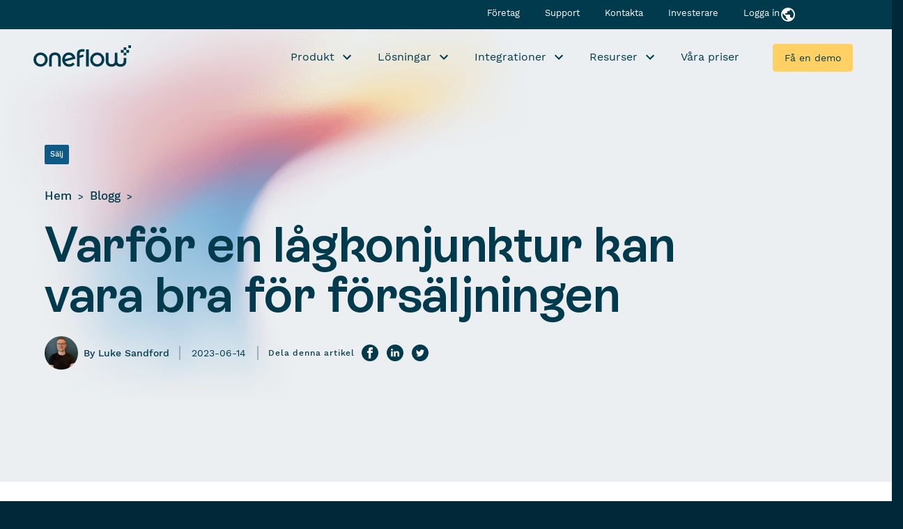

--- FILE ---
content_type: text/html; charset=UTF-8
request_url: https://oneflow.com/se/blog/lagkonjunktur-kan-vara-bra-for-forsaljningen/
body_size: 49016
content:
<!doctype html>
<html lang="sv-SE" prefix="og: https://ogp.me/ns#">
  <head><meta charset="utf-8"><script>if(navigator.userAgent.match(/MSIE|Internet Explorer/i)||navigator.userAgent.match(/Trident\/7\..*?rv:11/i)){var href=document.location.href;if(!href.match(/[?&]nowprocket/)){if(href.indexOf("?")==-1){if(href.indexOf("#")==-1){document.location.href=href+"?nowprocket=1"}else{document.location.href=href.replace("#","?nowprocket=1#")}}else{if(href.indexOf("#")==-1){document.location.href=href+"&nowprocket=1"}else{document.location.href=href.replace("#","&nowprocket=1#")}}}}</script><script>class RocketLazyLoadScripts{constructor(){this.v="1.2.3",this.triggerEvents=["keydown","mousedown","mousemove","touchmove","touchstart","touchend","wheel"],this.userEventHandler=this._triggerListener.bind(this),this.touchStartHandler=this._onTouchStart.bind(this),this.touchMoveHandler=this._onTouchMove.bind(this),this.touchEndHandler=this._onTouchEnd.bind(this),this.clickHandler=this._onClick.bind(this),this.interceptedClicks=[],window.addEventListener("pageshow",t=>{this.persisted=t.persisted}),window.addEventListener("DOMContentLoaded",()=>{this._preconnect3rdParties()}),this.delayedScripts={normal:[],async:[],defer:[]},this.trash=[],this.allJQueries=[]}_addUserInteractionListener(t){if(document.hidden){t._triggerListener();return}this.triggerEvents.forEach(e=>window.addEventListener(e,t.userEventHandler,{passive:!0})),window.addEventListener("touchstart",t.touchStartHandler,{passive:!0}),window.addEventListener("mousedown",t.touchStartHandler),document.addEventListener("visibilitychange",t.userEventHandler)}_removeUserInteractionListener(){this.triggerEvents.forEach(t=>window.removeEventListener(t,this.userEventHandler,{passive:!0})),document.removeEventListener("visibilitychange",this.userEventHandler)}_onTouchStart(t){"HTML"!==t.target.tagName&&(window.addEventListener("touchend",this.touchEndHandler),window.addEventListener("mouseup",this.touchEndHandler),window.addEventListener("touchmove",this.touchMoveHandler,{passive:!0}),window.addEventListener("mousemove",this.touchMoveHandler),t.target.addEventListener("click",this.clickHandler),this._renameDOMAttribute(t.target,"onclick","rocket-onclick"),this._pendingClickStarted())}_onTouchMove(t){window.removeEventListener("touchend",this.touchEndHandler),window.removeEventListener("mouseup",this.touchEndHandler),window.removeEventListener("touchmove",this.touchMoveHandler,{passive:!0}),window.removeEventListener("mousemove",this.touchMoveHandler),t.target.removeEventListener("click",this.clickHandler),this._renameDOMAttribute(t.target,"rocket-onclick","onclick"),this._pendingClickFinished()}_onTouchEnd(t){window.removeEventListener("touchend",this.touchEndHandler),window.removeEventListener("mouseup",this.touchEndHandler),window.removeEventListener("touchmove",this.touchMoveHandler,{passive:!0}),window.removeEventListener("mousemove",this.touchMoveHandler)}_onClick(t){t.target.removeEventListener("click",this.clickHandler),this._renameDOMAttribute(t.target,"rocket-onclick","onclick"),this.interceptedClicks.push(t),t.preventDefault(),t.stopPropagation(),t.stopImmediatePropagation(),this._pendingClickFinished()}_replayClicks(){window.removeEventListener("touchstart",this.touchStartHandler,{passive:!0}),window.removeEventListener("mousedown",this.touchStartHandler),this.interceptedClicks.forEach(t=>{t.target.dispatchEvent(new MouseEvent("click",{view:t.view,bubbles:!0,cancelable:!0}))})}_waitForPendingClicks(){return new Promise(t=>{this._isClickPending?this._pendingClickFinished=t:t()})}_pendingClickStarted(){this._isClickPending=!0}_pendingClickFinished(){this._isClickPending=!1}_renameDOMAttribute(t,e,r){t.hasAttribute&&t.hasAttribute(e)&&(event.target.setAttribute(r,event.target.getAttribute(e)),event.target.removeAttribute(e))}_triggerListener(){this._removeUserInteractionListener(this),"loading"===document.readyState?document.addEventListener("DOMContentLoaded",this._loadEverythingNow.bind(this)):this._loadEverythingNow()}_preconnect3rdParties(){let t=[];document.querySelectorAll("script[type=rocketlazyloadscript]").forEach(e=>{if(e.hasAttribute("src")){let r=new URL(e.src).origin;r!==location.origin&&t.push({src:r,crossOrigin:e.crossOrigin||"module"===e.getAttribute("data-rocket-type")})}}),t=[...new Map(t.map(t=>[JSON.stringify(t),t])).values()],this._batchInjectResourceHints(t,"preconnect")}async _loadEverythingNow(){this.lastBreath=Date.now(),this._delayEventListeners(this),this._delayJQueryReady(this),this._handleDocumentWrite(),this._registerAllDelayedScripts(),this._preloadAllScripts(),await this._loadScriptsFromList(this.delayedScripts.normal),await this._loadScriptsFromList(this.delayedScripts.defer),await this._loadScriptsFromList(this.delayedScripts.async);try{await this._triggerDOMContentLoaded(),await this._triggerWindowLoad()}catch(t){console.error(t)}window.dispatchEvent(new Event("rocket-allScriptsLoaded")),this._waitForPendingClicks().then(()=>{this._replayClicks()}),this._emptyTrash()}_registerAllDelayedScripts(){document.querySelectorAll("script[type=rocketlazyloadscript]").forEach(t=>{t.hasAttribute("data-rocket-src")?t.hasAttribute("async")&&!1!==t.async?this.delayedScripts.async.push(t):t.hasAttribute("defer")&&!1!==t.defer||"module"===t.getAttribute("data-rocket-type")?this.delayedScripts.defer.push(t):this.delayedScripts.normal.push(t):this.delayedScripts.normal.push(t)})}async _transformScript(t){return new Promise((await this._littleBreath(),navigator.userAgent.indexOf("Firefox/")>0||""===navigator.vendor)?e=>{let r=document.createElement("script");[...t.attributes].forEach(t=>{let e=t.nodeName;"type"!==e&&("data-rocket-type"===e&&(e="type"),"data-rocket-src"===e&&(e="src"),r.setAttribute(e,t.nodeValue))}),t.text&&(r.text=t.text),r.hasAttribute("src")?(r.addEventListener("load",e),r.addEventListener("error",e)):(r.text=t.text,e());try{t.parentNode.replaceChild(r,t)}catch(i){e()}}:async e=>{function r(){t.setAttribute("data-rocket-status","failed"),e()}try{let i=t.getAttribute("data-rocket-type"),n=t.getAttribute("data-rocket-src");t.text,i?(t.type=i,t.removeAttribute("data-rocket-type")):t.removeAttribute("type"),t.addEventListener("load",function r(){t.setAttribute("data-rocket-status","executed"),e()}),t.addEventListener("error",r),n?(t.removeAttribute("data-rocket-src"),t.src=n):t.src="data:text/javascript;base64,"+window.btoa(unescape(encodeURIComponent(t.text)))}catch(s){r()}})}async _loadScriptsFromList(t){let e=t.shift();return e&&e.isConnected?(await this._transformScript(e),this._loadScriptsFromList(t)):Promise.resolve()}_preloadAllScripts(){this._batchInjectResourceHints([...this.delayedScripts.normal,...this.delayedScripts.defer,...this.delayedScripts.async],"preload")}_batchInjectResourceHints(t,e){var r=document.createDocumentFragment();t.forEach(t=>{let i=t.getAttribute&&t.getAttribute("data-rocket-src")||t.src;if(i){let n=document.createElement("link");n.href=i,n.rel=e,"preconnect"!==e&&(n.as="script"),t.getAttribute&&"module"===t.getAttribute("data-rocket-type")&&(n.crossOrigin=!0),t.crossOrigin&&(n.crossOrigin=t.crossOrigin),t.integrity&&(n.integrity=t.integrity),r.appendChild(n),this.trash.push(n)}}),document.head.appendChild(r)}_delayEventListeners(t){let e={};function r(t,r){!function t(r){!e[r]&&(e[r]={originalFunctions:{add:r.addEventListener,remove:r.removeEventListener},eventsToRewrite:[]},r.addEventListener=function(){arguments[0]=i(arguments[0]),e[r].originalFunctions.add.apply(r,arguments)},r.removeEventListener=function(){arguments[0]=i(arguments[0]),e[r].originalFunctions.remove.apply(r,arguments)});function i(t){return e[r].eventsToRewrite.indexOf(t)>=0?"rocket-"+t:t}}(t),e[t].eventsToRewrite.push(r)}function i(t,e){let r=t[e];Object.defineProperty(t,e,{get:()=>r||function(){},set(i){t["rocket"+e]=r=i}})}r(document,"DOMContentLoaded"),r(window,"DOMContentLoaded"),r(window,"load"),r(window,"pageshow"),r(document,"readystatechange"),i(document,"onreadystatechange"),i(window,"onload"),i(window,"onpageshow")}_delayJQueryReady(t){let e;function r(r){if(r&&r.fn&&!t.allJQueries.includes(r)){r.fn.ready=r.fn.init.prototype.ready=function(e){return t.domReadyFired?e.bind(document)(r):document.addEventListener("rocket-DOMContentLoaded",()=>e.bind(document)(r)),r([])};let i=r.fn.on;r.fn.on=r.fn.init.prototype.on=function(){if(this[0]===window){function t(t){return t.split(" ").map(t=>"load"===t||0===t.indexOf("load.")?"rocket-jquery-load":t).join(" ")}"string"==typeof arguments[0]||arguments[0]instanceof String?arguments[0]=t(arguments[0]):"object"==typeof arguments[0]&&Object.keys(arguments[0]).forEach(e=>{let r=arguments[0][e];delete arguments[0][e],arguments[0][t(e)]=r})}return i.apply(this,arguments),this},t.allJQueries.push(r)}e=r}r(window.jQuery),Object.defineProperty(window,"jQuery",{get:()=>e,set(t){r(t)}})}async _triggerDOMContentLoaded(){this.domReadyFired=!0,await this._littleBreath(),document.dispatchEvent(new Event("rocket-DOMContentLoaded")),await this._littleBreath(),window.dispatchEvent(new Event("rocket-DOMContentLoaded")),await this._littleBreath(),document.dispatchEvent(new Event("rocket-readystatechange")),await this._littleBreath(),document.rocketonreadystatechange&&document.rocketonreadystatechange()}async _triggerWindowLoad(){await this._littleBreath(),window.dispatchEvent(new Event("rocket-load")),await this._littleBreath(),window.rocketonload&&window.rocketonload(),await this._littleBreath(),this.allJQueries.forEach(t=>t(window).trigger("rocket-jquery-load")),await this._littleBreath();let t=new Event("rocket-pageshow");t.persisted=this.persisted,window.dispatchEvent(t),await this._littleBreath(),window.rocketonpageshow&&window.rocketonpageshow({persisted:this.persisted})}_handleDocumentWrite(){let t=new Map;document.write=document.writeln=function(e){let r=document.currentScript;r||console.error("WPRocket unable to document.write this: "+e);let i=document.createRange(),n=r.parentElement,s=t.get(r);void 0===s&&(s=r.nextSibling,t.set(r,s));let a=document.createDocumentFragment();i.setStart(a,0),a.appendChild(i.createContextualFragment(e)),n.insertBefore(a,s)}}async _littleBreath(){Date.now()-this.lastBreath>45&&(await this._requestAnimFrame(),this.lastBreath=Date.now())}async _requestAnimFrame(){return document.hidden?new Promise(t=>setTimeout(t)):new Promise(t=>requestAnimationFrame(t))}_emptyTrash(){this.trash.forEach(t=>t.remove())}static run(){let t=new RocketLazyLoadScripts;t._addUserInteractionListener(t)}}RocketLazyLoadScripts.run();</script>
    
    <meta http-equiv="x-ua-compatible" content="ie=edge">
<script>
var gform;gform||(document.addEventListener("gform_main_scripts_loaded",function(){gform.scriptsLoaded=!0}),document.addEventListener("gform/theme/scripts_loaded",function(){gform.themeScriptsLoaded=!0}),window.addEventListener("DOMContentLoaded",function(){gform.domLoaded=!0}),gform={domLoaded:!1,scriptsLoaded:!1,themeScriptsLoaded:!1,isFormEditor:()=>"function"==typeof InitializeEditor,callIfLoaded:function(o){return!(!gform.domLoaded||!gform.scriptsLoaded||!gform.themeScriptsLoaded&&!gform.isFormEditor()||(gform.isFormEditor()&&console.warn("The use of gform.initializeOnLoaded() is deprecated in the form editor context and will be removed in Gravity Forms 3.1."),o(),0))},initializeOnLoaded:function(o){gform.callIfLoaded(o)||(document.addEventListener("gform_main_scripts_loaded",()=>{gform.scriptsLoaded=!0,gform.callIfLoaded(o)}),document.addEventListener("gform/theme/scripts_loaded",()=>{gform.themeScriptsLoaded=!0,gform.callIfLoaded(o)}),window.addEventListener("DOMContentLoaded",()=>{gform.domLoaded=!0,gform.callIfLoaded(o)}))},hooks:{action:{},filter:{}},addAction:function(o,r,e,t){gform.addHook("action",o,r,e,t)},addFilter:function(o,r,e,t){gform.addHook("filter",o,r,e,t)},doAction:function(o){gform.doHook("action",o,arguments)},applyFilters:function(o){return gform.doHook("filter",o,arguments)},removeAction:function(o,r){gform.removeHook("action",o,r)},removeFilter:function(o,r,e){gform.removeHook("filter",o,r,e)},addHook:function(o,r,e,t,n){null==gform.hooks[o][r]&&(gform.hooks[o][r]=[]);var d=gform.hooks[o][r];null==n&&(n=r+"_"+d.length),gform.hooks[o][r].push({tag:n,callable:e,priority:t=null==t?10:t})},doHook:function(r,o,e){var t;if(e=Array.prototype.slice.call(e,1),null!=gform.hooks[r][o]&&((o=gform.hooks[r][o]).sort(function(o,r){return o.priority-r.priority}),o.forEach(function(o){"function"!=typeof(t=o.callable)&&(t=window[t]),"action"==r?t.apply(null,e):e[0]=t.apply(null,e)})),"filter"==r)return e[0]},removeHook:function(o,r,t,n){var e;null!=gform.hooks[o][r]&&(e=(e=gform.hooks[o][r]).filter(function(o,r,e){return!!(null!=n&&n!=o.tag||null!=t&&t!=o.priority)}),gform.hooks[o][r]=e)}});
</script>

    <meta name="viewport" content="width=device-width, initial-scale=1, shrink-to-fit=no">
    <link rel="icon" href="https://oneflow.com/app/themes/akandco/public/images/favicon-new-48.png?id=6efe60e4135acd65fa8c71cfe74f1b1b">
    <link rel="apple-touch-icon" sizes="180x180" href="https://oneflow.com/app/themes/akandco/public/images/favicon-new-180.png?id=f054e817b9fdde5f4480b9f7b81dc4df">
            <script type="rocketlazyloadscript">
            var script = document.createElement("script");
            script.id = "gtmhs";
            script.src = "https://cdn.jsdelivr.net/npm/hockeystack@latest/hockeystack.min.js";
            script.async = 1;
            script.dataset.apikey = "c0ce3cbfae3a3f0e3a1fcb13544ee9";
            script.dataset.cookieless = 1;
            script.dataset.autoIdentify = 1;
            script.dataset.privacyMode = 1;
            document.getElementsByTagName('head')[0].appendChild(script);
            
        </script>
   
    
<!-- Search Engine Optimization by Rank Math PRO - https://rankmath.com/ -->
<title>Varför en lågkonjunktur kan vara bra för försäljningen</title>
<link rel="preload" as="font" href="https://oneflow.com/app/themes/akandco/public/fonts/WorkSans-Regular.woff2" crossorigin>
<link rel="preload" as="font" href="https://oneflow.com/app/themes/akandco/public/fonts/RebondGrotesque-Semibold.woff2" crossorigin>
<link rel="preload" as="font" href="https://oneflow.com/app/themes/akandco/public/fonts/WorkSans-Medium.woff2" crossorigin>
<meta name="description" content="Smarta företagare och säljare förstår att en lågkonjunktur faktiskt kan innebära en möjlighet till ökad försäljning. Ta del av våra bästa tips!"/>
<meta name="robots" content="follow, index, max-snippet:-1, max-video-preview:-1, max-image-preview:large"/>
<link rel="canonical" href="https://oneflow.com/se/blog/lagkonjunktur-kan-vara-bra-for-forsaljningen/" />
<meta property="og:locale" content="sv_SE" />
<meta property="og:type" content="article" />
<meta property="og:title" content="Varför en lågkonjunktur kan vara bra för försäljningen" />
<meta property="og:description" content="Smarta företagare och säljare förstår att en lågkonjunktur faktiskt kan innebära en möjlighet till ökad försäljning. Ta del av våra bästa tips!" />
<meta property="og:url" content="https://oneflow.com/se/blog/lagkonjunktur-kan-vara-bra-for-forsaljningen/" />
<meta property="og:site_name" content="Oneflow" />
<meta property="article:publisher" content="https://www.facebook.com/oneflowcom/" />
<meta property="article:section" content="Sälj" />
<meta property="og:updated_time" content="2024-11-04T14:21:54+01:00" />
<meta property="og:image" content="https://oneflow.com/app/uploads/2023/06/1-1-1440x810.jpg" />
<meta property="og:image:secure_url" content="https://oneflow.com/app/uploads/2023/06/1-1-1440x810.jpg" />
<meta property="og:image:alt" content="lågkonjunktur" />
<meta property="article:published_time" content="2023-06-14T15:56:07+02:00" />
<meta property="article:modified_time" content="2024-11-04T14:21:54+01:00" />
<meta name="twitter:card" content="summary_large_image" />
<meta name="twitter:title" content="Varför en lågkonjunktur kan vara bra för försäljningen" />
<meta name="twitter:description" content="Smarta företagare och säljare förstår att en lågkonjunktur faktiskt kan innebära en möjlighet till ökad försäljning. Ta del av våra bästa tips!" />
<meta name="twitter:site" content="@oneflowcom" />
<meta name="twitter:creator" content="@oneflowcom" />
<meta name="twitter:image" content="https://oneflow.com/app/uploads/2023/06/1-1-1440x810.jpg" />
<meta name="twitter:label1" content="Written by" />
<meta name="twitter:data1" content="Luke Sandford" />
<meta name="twitter:label2" content="Time to read" />
<meta name="twitter:data2" content="8 minutes" />
<script type="application/ld+json" class="rank-math-schema-pro">{"@context":"https://schema.org","@graph":[{"@type":"Organization","name":"Oneflow","url":"https://oneflow.com/se/blog/lagkonjunktur-kan-vara-bra-for-forsaljningen/","telephone":"+46851729770","Logo":{"@type":"ImageObject","url":"https://oneflow.com/app/uploads/2021/04/OF_Featured_Image_1152x648px.png"},"Address":{"@type":"PostalAddress","addressLocality":"Stockholm, Sweden","postalCode\t":"113 30","streetAddress\t":"G\u00e4vlegatan 12a"},"sameAs":["https://www.instagram.com/oneflowcom/","https://www.youtube.com/channel/UCelPSYwtNS8ORNIAfYQ9Z_g/featured","https://twitter.com/oneflowcom","https://www.linkedin.com/company/oneflowcom/","https://www.facebook.com/oneflowcom/"]},{"@type":"Website","url\t":"https://oneflow.com/se/blog/lagkonjunktur-kan-vara-bra-for-forsaljningen/","name\t":"Blogg","description\t":"Oneflowbloggen; Nyheter, intervjuer och uppdateringar om smarta avtal","inLanguage\t":"sv-SE","sameAs":["https://www.youtube.com/channel/UCelPSYwtNS8ORNIAfYQ9Z_g/featured","https://twitter.com/oneflowcom","https://www.linkedin.com/company/oneflowcom/","https://www.facebook.com/oneflowcom/","https://www.instagram.com/oneflowcom/"]},{"@type":"WebSite","@id":"https://oneflow.com/se/#website","url":"https://oneflow.com/se","name":"Oneflow","publisher":{"@id":"https://oneflow.com/se/#organization"},"inLanguage":"sv-SE"},{"@type":"BreadcrumbList","@id":"https://oneflow.com/se/blog/lagkonjunktur-kan-vara-bra-for-forsaljningen/#breadcrumb","itemListElement":[{"@type":"ListItem","position":"1","item":{"@id":"https://oneflow.com/se","name":"Hem"}},{"@type":"ListItem","position":"2","item":{"@id":"https://oneflow.com/se/blogg/","name":"Blogg"}},{"@type":"ListItem","position":"3","item":{"@id":"https://oneflow.com/se/blog/lagkonjunktur-kan-vara-bra-for-forsaljningen/","name":"Varf\u00f6r en l\u00e5gkonjunktur kan vara bra f\u00f6r f\u00f6rs\u00e4ljningen"}}]},{"@type":"WebPage","@id":"https://oneflow.com/se/blog/lagkonjunktur-kan-vara-bra-for-forsaljningen/#webpage","url":"https://oneflow.com/se/blog/lagkonjunktur-kan-vara-bra-for-forsaljningen/","name":"Varf\u00f6r en l\u00e5gkonjunktur kan vara bra f\u00f6r f\u00f6rs\u00e4ljningen","datePublished":"2023-06-14T15:56:07+02:00","dateModified":"2024-11-04T14:21:54+01:00","isPartOf":{"@id":"https://oneflow.com/se/#website"},"primaryImageOfPage":{"@id":"https://oneflow.com/app/uploads/2023/07/Screenshot-2023-07-14-at-15.33.12.png"},"inLanguage":"sv-SE","breadcrumb":{"@id":"https://oneflow.com/se/blog/lagkonjunktur-kan-vara-bra-for-forsaljningen/#breadcrumb"}},{"@type":"BlogPosting","headline":"Varf\u00f6r en l\u00e5gkonjunktur kan vara bra f\u00f6r f\u00f6rs\u00e4ljningen","keywords":"l\u00e5gkonjunktur","datePublished":"2023-06-14T15:56:07+02:00","dateModified":"2024-11-04T14:21:54+01:00","author":{"@id":"https://oneflow.com/se/blog/lagkonjunktur-kan-vara-bra-for-forsaljningen/#author","name":"Luke Sandford"},"publisher":{"@id":"https://oneflow.com/se/#organization"},"description":"Smarta f\u00f6retagare och s\u00e4ljare f\u00f6rst\u00e5r att en l\u00e5gkonjunktur faktiskt kan inneb\u00e4ra en m\u00f6jlighet till \u00f6kad f\u00f6rs\u00e4ljning. Ta del av v\u00e5ra b\u00e4sta tips!","name":"Varf\u00f6r en l\u00e5gkonjunktur kan vara bra f\u00f6r f\u00f6rs\u00e4ljningen","@id":"https://oneflow.com/se/blog/lagkonjunktur-kan-vara-bra-for-forsaljningen/#richSnippet","isPartOf":{"@id":"https://oneflow.com/se/blog/lagkonjunktur-kan-vara-bra-for-forsaljningen/#webpage"},"inLanguage":"sv-SE","mainEntityOfPage":{"@id":"https://oneflow.com/se/blog/lagkonjunktur-kan-vara-bra-for-forsaljningen/#webpage"}}]}</script>
<!-- /Rank Math WordPress SEO plugin -->

<link rel='dns-prefetch' href='//698mxkvmxh.kameleoon.eu' />

<style id='safe-svg-svg-icon-style-inline-css'>
.safe-svg-cover{text-align:center}.safe-svg-cover .safe-svg-inside{display:inline-block;max-width:100%}.safe-svg-cover svg{fill:currentColor;height:100%;max-height:100%;max-width:100%;width:100%}

</style>
<link rel="stylesheet" href="https://oneflow.com/app/themes/akandco/public/styles/app.css?id=68546b9c9bf949684bdd5b6e9d59ee39"><link rel="stylesheet" href="https://oneflow.com/app/plugins/gdpr-cookie-compliance/dist/styles/gdpr-main-nf.css"><style id='moove_gdpr_frontend-inline-css'>
				#moove_gdpr_cookie_modal .moove-gdpr-modal-content .moove-gdpr-tab-main h3.tab-title, 
				#moove_gdpr_cookie_modal .moove-gdpr-modal-content .moove-gdpr-tab-main span.tab-title,
				#moove_gdpr_cookie_modal .moove-gdpr-modal-content .moove-gdpr-modal-left-content #moove-gdpr-menu li a, 
				#moove_gdpr_cookie_modal .moove-gdpr-modal-content .moove-gdpr-modal-left-content #moove-gdpr-menu li button,
				#moove_gdpr_cookie_modal .moove-gdpr-modal-content .moove-gdpr-modal-left-content .moove-gdpr-branding-cnt a,
				#moove_gdpr_cookie_modal .moove-gdpr-modal-content .moove-gdpr-modal-footer-content .moove-gdpr-button-holder a.mgbutton, 
				#moove_gdpr_cookie_modal .moove-gdpr-modal-content .moove-gdpr-modal-footer-content .moove-gdpr-button-holder button.mgbutton,
				#moove_gdpr_cookie_modal .cookie-switch .cookie-slider:after, 
				#moove_gdpr_cookie_modal .cookie-switch .slider:after, 
				#moove_gdpr_cookie_modal .switch .cookie-slider:after, 
				#moove_gdpr_cookie_modal .switch .slider:after,
				#moove_gdpr_cookie_info_bar .moove-gdpr-info-bar-container .moove-gdpr-info-bar-content p, 
				#moove_gdpr_cookie_info_bar .moove-gdpr-info-bar-container .moove-gdpr-info-bar-content p a,
				#moove_gdpr_cookie_info_bar .moove-gdpr-info-bar-container .moove-gdpr-info-bar-content a.mgbutton, 
				#moove_gdpr_cookie_info_bar .moove-gdpr-info-bar-container .moove-gdpr-info-bar-content button.mgbutton,
				#moove_gdpr_cookie_modal .moove-gdpr-modal-content .moove-gdpr-tab-main .moove-gdpr-tab-main-content h1, 
				#moove_gdpr_cookie_modal .moove-gdpr-modal-content .moove-gdpr-tab-main .moove-gdpr-tab-main-content h2, 
				#moove_gdpr_cookie_modal .moove-gdpr-modal-content .moove-gdpr-tab-main .moove-gdpr-tab-main-content h3, 
				#moove_gdpr_cookie_modal .moove-gdpr-modal-content .moove-gdpr-tab-main .moove-gdpr-tab-main-content h4, 
				#moove_gdpr_cookie_modal .moove-gdpr-modal-content .moove-gdpr-tab-main .moove-gdpr-tab-main-content h5, 
				#moove_gdpr_cookie_modal .moove-gdpr-modal-content .moove-gdpr-tab-main .moove-gdpr-tab-main-content h6,
				#moove_gdpr_cookie_modal .moove-gdpr-modal-content.moove_gdpr_modal_theme_v2 .moove-gdpr-modal-title .tab-title,
				#moove_gdpr_cookie_modal .moove-gdpr-modal-content.moove_gdpr_modal_theme_v2 .moove-gdpr-tab-main h3.tab-title, 
				#moove_gdpr_cookie_modal .moove-gdpr-modal-content.moove_gdpr_modal_theme_v2 .moove-gdpr-tab-main span.tab-title,
				#moove_gdpr_cookie_modal .moove-gdpr-modal-content.moove_gdpr_modal_theme_v2 .moove-gdpr-branding-cnt a {
				 	font-weight: inherit				}
			#moove_gdpr_cookie_modal,#moove_gdpr_cookie_info_bar,.gdpr_cookie_settings_shortcode_content{font-family:inherit}#moove_gdpr_save_popup_settings_button{background-color:#373737;color:#fff}#moove_gdpr_save_popup_settings_button:hover{background-color:#000}#moove_gdpr_cookie_info_bar .moove-gdpr-info-bar-container .moove-gdpr-info-bar-content a.mgbutton,#moove_gdpr_cookie_info_bar .moove-gdpr-info-bar-container .moove-gdpr-info-bar-content button.mgbutton{background-color:#002839}#moove_gdpr_cookie_modal .moove-gdpr-modal-content .moove-gdpr-modal-footer-content .moove-gdpr-button-holder a.mgbutton,#moove_gdpr_cookie_modal .moove-gdpr-modal-content .moove-gdpr-modal-footer-content .moove-gdpr-button-holder button.mgbutton,.gdpr_cookie_settings_shortcode_content .gdpr-shr-button.button-green{background-color:#002839;border-color:#002839}#moove_gdpr_cookie_modal .moove-gdpr-modal-content .moove-gdpr-modal-footer-content .moove-gdpr-button-holder a.mgbutton:hover,#moove_gdpr_cookie_modal .moove-gdpr-modal-content .moove-gdpr-modal-footer-content .moove-gdpr-button-holder button.mgbutton:hover,.gdpr_cookie_settings_shortcode_content .gdpr-shr-button.button-green:hover{background-color:#fff;color:#002839}#moove_gdpr_cookie_modal .moove-gdpr-modal-content .moove-gdpr-modal-close i,#moove_gdpr_cookie_modal .moove-gdpr-modal-content .moove-gdpr-modal-close span.gdpr-icon{background-color:#002839;border:1px solid #002839}#moove_gdpr_cookie_info_bar span.change-settings-button.focus-g,#moove_gdpr_cookie_info_bar span.change-settings-button:focus,#moove_gdpr_cookie_info_bar button.change-settings-button.focus-g,#moove_gdpr_cookie_info_bar button.change-settings-button:focus{-webkit-box-shadow:0 0 1px 3px #002839;-moz-box-shadow:0 0 1px 3px #002839;box-shadow:0 0 1px 3px #002839}#moove_gdpr_cookie_modal .moove-gdpr-modal-content .moove-gdpr-modal-close i:hover,#moove_gdpr_cookie_modal .moove-gdpr-modal-content .moove-gdpr-modal-close span.gdpr-icon:hover,#moove_gdpr_cookie_info_bar span[data-href]>u.change-settings-button{color:#002839}#moove_gdpr_cookie_modal .moove-gdpr-modal-content .moove-gdpr-modal-left-content #moove-gdpr-menu li.menu-item-selected a span.gdpr-icon,#moove_gdpr_cookie_modal .moove-gdpr-modal-content .moove-gdpr-modal-left-content #moove-gdpr-menu li.menu-item-selected button span.gdpr-icon{color:inherit}#moove_gdpr_cookie_modal .moove-gdpr-modal-content .moove-gdpr-modal-left-content #moove-gdpr-menu li a span.gdpr-icon,#moove_gdpr_cookie_modal .moove-gdpr-modal-content .moove-gdpr-modal-left-content #moove-gdpr-menu li button span.gdpr-icon{color:inherit}#moove_gdpr_cookie_modal .gdpr-acc-link{line-height:0;font-size:0;color:transparent;position:absolute}#moove_gdpr_cookie_modal .moove-gdpr-modal-content .moove-gdpr-modal-close:hover i,#moove_gdpr_cookie_modal .moove-gdpr-modal-content .moove-gdpr-modal-left-content #moove-gdpr-menu li a,#moove_gdpr_cookie_modal .moove-gdpr-modal-content .moove-gdpr-modal-left-content #moove-gdpr-menu li button,#moove_gdpr_cookie_modal .moove-gdpr-modal-content .moove-gdpr-modal-left-content #moove-gdpr-menu li button i,#moove_gdpr_cookie_modal .moove-gdpr-modal-content .moove-gdpr-modal-left-content #moove-gdpr-menu li a i,#moove_gdpr_cookie_modal .moove-gdpr-modal-content .moove-gdpr-tab-main .moove-gdpr-tab-main-content a:hover,#moove_gdpr_cookie_info_bar.moove-gdpr-dark-scheme .moove-gdpr-info-bar-container .moove-gdpr-info-bar-content a.mgbutton:hover,#moove_gdpr_cookie_info_bar.moove-gdpr-dark-scheme .moove-gdpr-info-bar-container .moove-gdpr-info-bar-content button.mgbutton:hover,#moove_gdpr_cookie_info_bar.moove-gdpr-dark-scheme .moove-gdpr-info-bar-container .moove-gdpr-info-bar-content a:hover,#moove_gdpr_cookie_info_bar.moove-gdpr-dark-scheme .moove-gdpr-info-bar-container .moove-gdpr-info-bar-content button:hover,#moove_gdpr_cookie_info_bar.moove-gdpr-dark-scheme .moove-gdpr-info-bar-container .moove-gdpr-info-bar-content span.change-settings-button:hover,#moove_gdpr_cookie_info_bar.moove-gdpr-dark-scheme .moove-gdpr-info-bar-container .moove-gdpr-info-bar-content button.change-settings-button:hover,#moove_gdpr_cookie_info_bar.moove-gdpr-dark-scheme .moove-gdpr-info-bar-container .moove-gdpr-info-bar-content u.change-settings-button:hover,#moove_gdpr_cookie_info_bar span[data-href]>u.change-settings-button,#moove_gdpr_cookie_info_bar.moove-gdpr-dark-scheme .moove-gdpr-info-bar-container .moove-gdpr-info-bar-content a.mgbutton.focus-g,#moove_gdpr_cookie_info_bar.moove-gdpr-dark-scheme .moove-gdpr-info-bar-container .moove-gdpr-info-bar-content button.mgbutton.focus-g,#moove_gdpr_cookie_info_bar.moove-gdpr-dark-scheme .moove-gdpr-info-bar-container .moove-gdpr-info-bar-content a.focus-g,#moove_gdpr_cookie_info_bar.moove-gdpr-dark-scheme .moove-gdpr-info-bar-container .moove-gdpr-info-bar-content button.focus-g,#moove_gdpr_cookie_info_bar.moove-gdpr-dark-scheme .moove-gdpr-info-bar-container .moove-gdpr-info-bar-content a.mgbutton:focus,#moove_gdpr_cookie_info_bar.moove-gdpr-dark-scheme .moove-gdpr-info-bar-container .moove-gdpr-info-bar-content button.mgbutton:focus,#moove_gdpr_cookie_info_bar.moove-gdpr-dark-scheme .moove-gdpr-info-bar-container .moove-gdpr-info-bar-content a:focus,#moove_gdpr_cookie_info_bar.moove-gdpr-dark-scheme .moove-gdpr-info-bar-container .moove-gdpr-info-bar-content button:focus,#moove_gdpr_cookie_info_bar.moove-gdpr-dark-scheme .moove-gdpr-info-bar-container .moove-gdpr-info-bar-content span.change-settings-button.focus-g,span.change-settings-button:focus,button.change-settings-button.focus-g,button.change-settings-button:focus,#moove_gdpr_cookie_info_bar.moove-gdpr-dark-scheme .moove-gdpr-info-bar-container .moove-gdpr-info-bar-content u.change-settings-button.focus-g,#moove_gdpr_cookie_info_bar.moove-gdpr-dark-scheme .moove-gdpr-info-bar-container .moove-gdpr-info-bar-content u.change-settings-button:focus{color:#002839}#moove_gdpr_cookie_modal .moove-gdpr-branding.focus-g span,#moove_gdpr_cookie_modal .moove-gdpr-modal-content .moove-gdpr-tab-main a.focus-g{color:#002839}#moove_gdpr_cookie_modal.gdpr_lightbox-hide{display:none}#moove_gdpr_cookie_info_bar.gdpr-full-screen-infobar .moove-gdpr-info-bar-container .moove-gdpr-info-bar-content .moove-gdpr-cookie-notice p a{color:#002839!important}
</style>
<link rel="stylesheet" href="https://oneflow.com/app/plugins/gdpr-cookie-compliance-addon/assets/css/gdpr_cc_addon.css"><script src="https://oneflow.com/app/themes/akandco/public/scripts/jquery.min.js?id=2c872dbe60f4ba70fb85356113d8b35e" defer></script><link rel="alternate" hreflang="en-US" href="https://oneflow.com/blog/why-recession-is-good-for-sales/"><link rel="alternate" hreflang="nb-NO" href="https://oneflow.com/no/blog/lavkonjunktur-er-bra-for-salget/"><link rel="alternate" hreflang="fi-FI" href="https://oneflow.com/fi/blogi/miksi-taantuma-voi-olla-hyvaksi-myynnille/"><link rel="alternate" hreflang="en-GB" href="https://oneflow.com/uk/blog/why-recession-is-good-for-sales/"><link rel="alternate" hreflang="sv-SE" href="https://oneflow.com/se/blog/lagkonjunktur-kan-vara-bra-for-forsaljningen/">				<script>
				  // Define dataLayer and the gtag function.
				  window.dataLayer = window.dataLayer || [];
				  function gtag(){dataLayer.push(arguments);}

				  // Set default consent to 'denied' as a placeholder
				  // Determine actual values based on your own requirements
				  gtag('consent', 'default', {
				    'ad_storage': 'denied',
				    'ad_user_data': 'denied',
				    'ad_personalization': 'denied',
				    'analytics_storage': 'denied',
				    'personalization_storage': 'denied',
						'security_storage': 'denied',
						'functionality_storage': 'denied',
						'wait_for_update': '2000'
				  });
				</script>

				<!-- Google Tag Manager -->
				<script>(function(w,d,s,l,i){w[l]=w[l]||[];w[l].push({'gtm.start':
				new Date().getTime(),event:'gtm.js'});var f=d.getElementsByTagName(s)[0],
				j=d.createElement(s),dl=l!='dataLayer'?'&l='+l:'';j.async=true;j.src=
				'https://www.googletagmanager.com/gtm.js?id='+i+dl;f.parentNode.insertBefore(j,f);
				})(window,document,'script','dataLayer','GTM-M6TXZ5F');</script>
				<!-- End Google Tag Manager -->
			<!-- Kameleoon -->
<script type="rocketlazyloadscript" data-rocket-type="text/javascript">window.kameleoonQueue = window.kameleoonQueue || [];</script>
 <script type="rocketlazyloadscript" data-rocket-type="text/javascript" data-rocket-src="//698mxkvmxh.kameleoon.eu/engine.js" async="true"></script>
  <!-- /Kameleoon -->
<noscript><style id="rocket-lazyload-nojs-css">.rll-youtube-player, [data-lazy-src]{display:none !important;}</style></noscript>
    <meta name="facebook-domain-verification" content="23nratiamicyszci05i3zeayc87yr2" />
    
    <script type="rocketlazyloadscript" data-rocket-src="https://uptime.betterstack.com/widgets/announcement.js" data-id="177583" async="async" data-rocket-type="text/javascript"></script>
    <script type="rocketlazyloadscript">(function (w, d, s, p, t) { w.gr = w.gr || function () { w.gr.ce = 60; w.gr.q = w.gr.q || []; w.gr.q.push(arguments); }; p = d.getElementsByTagName(s)[0]; t = d.createElement(s); t.async = true; t.src = "https://script.getreditus.com/v2.js"; p.parentNode.insertBefore(t, p); })(window, document, "script"); gr("initCustomer", "8bc4b8eb-a6cc-4233-bce8-ace7bd493194"); gr("track", "pageview");</script>
    <script type="rocketlazyloadscript">!function(s,a,e,v,n,t,z){if(s.saq)return;n=s.saq=function(){n.callMethod?n.callMethod.apply(n,arguments):n.queue.push(arguments)};if(!s._saq)s._saq=n;n.push=n;n.loaded=!0;n.version='1.0';n.queue=[];t=a.createElement(e);t.async=!0;t.src=v;z=a.getElementsByTagName(e)[0];z.parentNode.insertBefore(t,z)}(window,document,'script','https://tags.srv.stackadapt.com/events.js');saq('ts','gMAnIhBlWU3INVnuM3UejA');</script>
			
      </head>

  <body class="post-template-default single single-post postid-8243 single-format-standard wp-embed-responsive cat-salj lagkonjunktur-kan-vara-bra-for-forsaljningen" >

        
    <div id="app" class="o-site-container  ">
  <a class="u-sr-only" href="#main">
    Skip to content
  </a>

  <header class="c-site-header c-site-header--sticky c-site-header--light">

<script type="rocketlazyloadscript">

    const targetCountryCodes = [""];
    const targetCountryCodesWithUrl = [["",""]];
    const localStorageKey = 'countryPopupShown'; // creating a variable in local storage

    function showPopup() {
        const popup = document.querySelector('.language_wrapper');
       
        window.addEventListener( 'load', () => {
            startQueries()
        })
            const startQueries = () => {
            let newQuery = window.matchMedia( ' ( min-width: 768px ) ' )
            const queryListenChanges = query => {
            if( query.matches ){
                popup.style.display = 'flex';
            }else{
                popup.style.display = 'none';
            }}
            newQuery.addListener( queryListenChanges )
            queryListenChanges( newQuery )}
    }

    function hidePopup() {
        const popup = document.querySelector('.language_wrapper');
        popup.style.display = 'none';
    }

    function getCountryURl(countryName){
        for (let i = 0; i < targetCountryCodesWithUrl.length; i++) {
            if (targetCountryCodesWithUrl[i][0] === countryName) {
                return targetCountryCodesWithUrl[i][1];
            }
        }
        return null;
    }

    function switchToCountryPage(CountryCode) {
        window.location.href = getCountryURl(CountryCode);
    }

    function hasShownPopup() {
        return localStorage.getItem(localStorageKey) === 'true'; // returning true if the popup has been showed already
    }

    function setPopupShown() {
        localStorage.setItem(localStorageKey, 'true'); // setting up the local storage value to true if the popup has been showed
    }

    document.addEventListener('DOMContentLoaded', function() {
        const userCountryCode ='United States'; //getting the user ip location through function with the help of ip-location.php
        //const userCountryCode = 'Sweden';
        const confirmButton = document.querySelector('.confirmButton');
        const cancelButton = document.querySelector('.cancelButton');
        //Check if the user's country matches the target country and if the popup hasn't been shown before
        if (targetCountryCodes.includes(userCountryCode) && !hasShownPopup()) {
            showPopup();
                confirmButton.addEventListener('click', function() {
                    setPopupShown();
                    switchToCountryPage(userCountryCode);
                });
                cancelButton.addEventListener('click', function() {
                    setPopupShown();
                    hidePopup();
                });
            
            const popup = document.querySelector('.language_wrapper');
            let scrollpos = window.scrollY;
            const scrollChange = 1;

                window.addEventListener('scroll', function() { 
                    scrollpos = window.scrollY;
                    if (scrollpos >= scrollChange) { 
                        popup.classList.add("lg_wrapper_border"); //adding a border bottom with blue colow while scrolling
                    }
                    else { 
                        popup.classList.remove("lg_wrapper_border"); //removing the border which added above
                    }
                });
        }
    });

</script> 
<div class="c-site-superheader__navigation">
  <div class="c-site-superheader__navigation__inner ">
    <div class="first_row">
     
    </div>
    <div class="second_row">
    
    </div>
    <div class="third_row">
      <nav class="c-site-header-nav__wrapper c-site-header-nav__menu--primary">
                    <a
             href="https://oneflow.com/se/om-oneflow/"
             class=""
             target="">
            Företag
          </a>
                    <a
             href="https://support.oneflow.com/support/home"
             class=""
             target="">
            Support
          </a>
                    <a
             href="/se/kontakta-oss/"
             class=""
             target="">
            Kontakta
          </a>
                    <a
             href="https://oneflow.com/se/ir/investerare/"
             class=""
             target="">
            Investerare
          </a>
                    <a
             href="https://app.oneflow.com/login"
             class=""
             target="">
            Logga in
          </a>
        </nav>
      <nav class="c-language-selector c-language-selector--light c-site-header__language-selector">

    <div class="c-language-selector__selected" title="Select Language">
      <svg xmlns="http://www.w3.org/2000/svg" fill="currentColor" viewBox="0 0 24 24">
  <path d="M12 2a10 10 0 100 20 10 10 0 000-20zm-1 17.93a8 8 0 01-6.79-9.72L9 15v1c0 1.1.9 2 2 2v1.93zm6.9-2.54c-.26-.81-1-1.39-1.9-1.39h-1v-3a1 1 0 00-1-1H8v-2h2a1 1 0 001-1V7h2a2 2 0 002-2v-.41a8 8 0 012.9 12.8z"/>
</svg>    </div>

    <div class="c-language-selector__inner">
      <ul class="c-language-selector__items ">
                    <li class="c-language-selector__item ">
              <a class="c-language-selector__item-link" href="https://oneflow.com/blog/why-recession-is-good-for-sales/">
                                  <span class="c-language-selector__item-flag">
                    🇺🇸
                  </span>
                                English (US)
              </a>
            </li>
                    <li class="c-language-selector__item ">
              <a class="c-language-selector__item-link" href="https://oneflow.com/no/blog/lavkonjunktur-er-bra-for-salget/">
                                  <span class="c-language-selector__item-flag">
                    🇳🇴
                  </span>
                                Norsk
              </a>
            </li>
                    <li class="c-language-selector__item ">
              <a class="c-language-selector__item-link" href="https://oneflow.com/fi/blogi/miksi-taantuma-voi-olla-hyvaksi-myynnille/">
                                  <span class="c-language-selector__item-flag">
                    🇫🇮
                  </span>
                                Suomi
              </a>
            </li>
                    <li class="c-language-selector__item ">
              <a class="c-language-selector__item-link" href="https://oneflow.com/fr">
                                  <span class="c-language-selector__item-flag">
                    🇫🇷
                  </span>
                                Français
              </a>
            </li>
                    <li class="c-language-selector__item ">
              <a class="c-language-selector__item-link" href="https://oneflow.com/nl">
                                  <span class="c-language-selector__item-flag">
                    🇳🇱
                  </span>
                                Nederlands
              </a>
            </li>
                    <li class="c-language-selector__item ">
              <a class="c-language-selector__item-link" href="https://oneflow.com/uk/blog/why-recession-is-good-for-sales/">
                                  <span class="c-language-selector__item-flag">
                    🇬🇧
                  </span>
                                English (UK)
              </a>
            </li>
                    <li class="c-language-selector__item active">
              <a class="c-language-selector__item-link" href="https://oneflow.com/se/blog/lagkonjunktur-kan-vara-bra-for-forsaljningen/">
                                  <span class="c-language-selector__item-flag">
                    🇸🇪
                  </span>
                                Svenska
              </a>
            </li>
              </ul>
    </div>
  </nav>
    </div>
  </div>
</div> 


<div class="c-site-header__inner" >

    <div class="c-site-header__logo-wrapper">
      <a class="c-site-header__logo-link" href="https://oneflow.com/se/">
  <svg class="c-site-header__logo" xmlns="http://www.w3.org/2000/svg" viewBox="0 0 1098.93 241.98" fill="currentColor">
  <path d="M592.78 46.09h30.34v193.08h-30.34zM401.43 213.49c-21.59 0-38.39-12.87-44.62-31.49l117-30.29c-5-46.76-39.32-71.13-74.64-71.13a73.48 73.48 0 00-56 25.56C330.73 120.66 324 139.88 324 161c0 49.72 35 80.44 78 80.44 28.83 0 51.2-13 63.19-30.15l-21.45-17.94c-8.74 12.86-25.87 20.14-42.31 20.14zM399 108.67c19.16 0 32.86 10.26 39.79 25.55l-84.62 21.89c.5-26.77 17.99-47.44 44.83-47.44zM242.55 80.6c-40.45 0-66 25.82-66 64.72v93.85h30.35v-93.85c0-23.29 11.38-35.94 35.63-35.94S278 122 278 145.32v93.85h30.35v-93.85c.01-38.9-25.35-64.72-65.8-64.72zM80.7 241.48A80.45 80.45 0 11161.14 161a80.53 80.53 0 01-80.44 80.48m0-132c-27.56 0-50 23.14-50 51.59s22.42 51.58 50 51.58 50-23.14 50-51.58-22.42-51.59-50-51.59M719 241.48A80.45 80.45 0 11799.44 161 80.54 80.54 0 01719 241.48m0-132c-27.56 0-50 23.14-50 51.59s22.43 51.58 50 51.58 50-23.14 50-51.58-22.42-51.59-50-51.59M520.3 114.84v-8.08c0-13.47.5-19.49 6.14-26.16S542 70.93 555 70.93a85.3 85.3 0 0119 1.77V45.39a110.43 110.43 0 00-23.12-2.25c-19.56 0-33.45 4.76-43.32 12.85-13.35 10.94-17.49 25.2-17.49 48.44v134.74h30.34V141.4l41.88-10.93V103.9zM1016.05 143.05v33.76c0 23.28-11.33 35.93-35.24 35.94-11.92 0-20.84-3.43-26.52-9.44-6.74-7.12-8.45-14.39-8.49-26.29V83h-30.34v93.86c0 13.3-2.78 20.87-8.65 26.7s-14.63 9.23-26.58 9.24c-23.63 0-35-12.73-35-35.94V83h-30.36v97.37c0 17.93 5 32.3 16.36 43.45 13 12.7 30.17 17.76 49.22 17.76 21 0 38.87-7.87 50.18-20.73 11.26 12.81 29.09 20.73 50.41 20.73 20 0 37.22-6 48.52-17.28 11.51-11.48 16.83-24.38 16.83-45.58v-35.67zM1016.04 22.24h30.35v30.35h-30.35zM1016.04 82.93h30.35v30.34h-30.35zM985.7 52.59h30.35v30.34H985.7zM1046.39 52.59h30.35v30.34h-30.35zM1068.58 0h30.35v30.35h-30.35z"/>
</svg></a>
    </div>

          <div class="c-site-header__menu-wrapper">

                  <nav class="c-site-header-nav__wrapper c-site-header-nav__menu--primary" role="navigation" aria-label="Main">
    <ul class="c-site-header-nav__menu">
                      <li class="c-site-header-nav__item   is-parent has-children has-dropdown-content">
          <div
            class="c-site-header-nav__item-link c-site-header-nav__item-link--depth-1  is-title"
                      ">
            Produkt
          </div>

                      <div class="c-site-header-nav__submenu-wrapper">
                              <div class="c-nav-columns c-nav-columns--3 o-container">

                      <!--<div class="c-nav-column c-nav-dropdown__content">

              <h4 class="c-nav-dropdown__heading">
                Produkt
              </h4>

              <div class="c-nav-dropdown__copy">
                
              </div>

                                            
            </div>-->
          
              <div class="c-nav-column">
                      <p class="submenu_heading">Utforska</p>
                    <ul class="c-nav-submenu">
  
    <li class="c-site-header-nav__item    ">
  <a
    class="c-site-header-nav__item-link c-site-header-nav__item-link--depth-3  is-link"
          href="https://oneflow.com/se/produktoversikt/"
      target=""
      rel=""
      >
    <div class="c-site-header-nav__item-link-heading">

            
      Produktgenomgång
    </div>

    <div class="c-site-header-nav__item-link-copy">
      
    </div>
  </a>

  </li>
  
                <li class="c-site-header-nav__item    ">
  <a
    class="c-site-header-nav__item-link c-site-header-nav__item-link--depth-3  is-link"
          href="https://oneflow.com/security/"
      target=""
      rel=""
      >
    <div class="c-site-header-nav__item-link-heading">

            
      Säkerhetscenter
    </div>

    <div class="c-site-header-nav__item-link-copy">
      
    </div>
  </a>

  </li>
  
                <li class="c-site-header-nav__item    ">
  <a
    class="c-site-header-nav__item-link c-site-header-nav__item-link--depth-3  is-link"
          href="https://oneflow.com/se/kundstories/"
      target=""
      rel=""
      >
    <div class="c-site-header-nav__item-link-heading">

            
      Kundstories
    </div>

    <div class="c-site-header-nav__item-link-copy">
      
    </div>
  </a>

  </li>
  
                <li class="c-site-header-nav__item    ">
  <a
    class="c-site-header-nav__item-link c-site-header-nav__item-link--depth-3  is-link"
          href="https://oneflow.com/se/alternativ/"
      target=""
      rel=""
      >
    <div class="c-site-header-nav__item-link-heading">

            
      Jämför
    </div>

    <div class="c-site-header-nav__item-link-copy">
      
    </div>
  </a>

  </li>
  
                <li class="c-site-header-nav__item    ">
  <a
    class="c-site-header-nav__item-link c-site-header-nav__item-link--depth-3  is-link"
          href="https://oneflow.com/product-updates/"
      target="_blank"
      rel=""
      >
    <div class="c-site-header-nav__item-link-heading">

            
      Produktuppdateringar
    </div>

    <div class="c-site-header-nav__item-link-copy">
      
    </div>
  </a>

  </li>
      </ul>
  
              </div>
                              <div class="c-nav-column">
                      <p class="submenu_heading">Funktioner</p>
                    <ul class="c-nav-submenu">
  
    <li class="c-site-header-nav__item ai_menu    ">
  <a
    class="c-site-header-nav__item-link c-site-header-nav__item-link--depth-3  is-link"
          href="https://oneflow.com/se/ai/"
      target=""
      rel=""
      >
    <div class="c-site-header-nav__item-link-heading">

              <svg class="c-site-header-nav__item-link--icon" width="18" height="18" viewBox="0 0 18 18" fill="none" xmlns="http://www.w3.org/2000/svg">
<path fill-rule="evenodd" clip-rule="evenodd" d="M15.9429 2.91429L14.85 0L13.7571 2.91429L11.7 3.6L13.7571 4.28571L14.85 7.2L15.9429 4.28571L18 3.6L15.9429 2.91429ZM14.1429 13.7143L13.05 10.8L11.9571 13.7143L9.9 14.4L11.9571 15.0857L13.05 18L14.1429 15.0857L16.2 14.4L14.1429 13.7143ZM7.61351 6.73784L5.85 1.8L4.08649 6.73784L0 8.1L4.08649 9.46216L5.85 14.4L7.61351 9.46216L11.7 8.1L7.61351 6.73784Z" fill="#013A4C"/>
</svg>            
      Oneflow AI
    </div>

    <div class="c-site-header-nav__item-link-copy">
      
    </div>
  </a>

  </li>
  
                <li class="c-site-header-nav__item    ">
  <a
    class="c-site-header-nav__item-link c-site-header-nav__item-link--depth-3  is-link"
          href="https://oneflow.com/se/produktoversikt-old-2025/funktioner/signeringsmetoder/"
      target=""
      rel=""
      >
    <div class="c-site-header-nav__item-link-heading">

            
      E-signaturer
    </div>

    <div class="c-site-header-nav__item-link-copy">
      
    </div>
  </a>

  </li>
  
                <li class="c-site-header-nav__item    ">
  <a
    class="c-site-header-nav__item-link c-site-header-nav__item-link--depth-3  is-link"
          href="https://oneflow.com/se/produktoversikt-old-2025/funktioner/sparning-notifikationer-oneflow/"
      target=""
      rel=""
      >
    <div class="c-site-header-nav__item-link-heading">

            
      Spårning
    </div>

    <div class="c-site-header-nav__item-link-copy">
      
    </div>
  </a>

  </li>
  
                <li class="c-site-header-nav__item    ">
  <a
    class="c-site-header-nav__item-link c-site-header-nav__item-link--depth-3  is-link"
          href="https://oneflow.com/se/produktoversikt-old-2025/funktioner/workspaces/"
      target=""
      rel=""
      >
    <div class="c-site-header-nav__item-link-heading">

            
      Workspaces
    </div>

    <div class="c-site-header-nav__item-link-copy">
      
    </div>
  </a>

  </li>
      </ul>
  
              </div>
              
          
              
                              <div class="c-nav-column menu-cta-wrapper">
                  <div class="menu-cta-wrapper-inner">
                    <div class="menu-cta-wrapper-inner_text">
                      <h6>Byggd för regelefterlev -nad</h6>
                      <p>GDPR- och eIDAS-kompatibel, ISO-certifierad. Avtal är säkra som standard med Oneflow.</p>
                      <div class="wp-block-buttons">
    <div class="wp-block-button is-style-yellow">
          <a href="https://oneflow.com/security/" target="_blank"
            class="wp-block-button__link"
        
      >
        Utforska

          </a>
      </div>
  </div>
                    </div>
                    <div class="menu-cta-wrapper-inner_image">
                      <img width="200" height="400" src="data:image/svg+xml,%3Csvg%20xmlns='http://www.w3.org/2000/svg'%20viewBox='0%200%20200%20400'%3E%3C/svg%3E" class="u-faux-image" alt="" decoding="async" data-lazy-src="https://oneflow.com/app/uploads/2026/01/TLS-1.2-200-x-400-px-5.png" /><noscript><img width="200" height="400" src="https://oneflow.com/app/uploads/2026/01/TLS-1.2-200-x-400-px-5.png" class="u-faux-image" alt="" decoding="async" /></noscript>                    </div>
                  </div>
                  
                </div>
                                  </div>
                                      </div>
          
        </li>
                      <li class="c-site-header-nav__item   is-parent has-children has-dropdown-content">
          <div
            class="c-site-header-nav__item-link c-site-header-nav__item-link--depth-1  is-title"
                      ">
            Lösningar
          </div>

                      <div class="c-site-header-nav__submenu-wrapper">
                              <div class="c-nav-columns c-nav-columns--3 o-container">

                      <!--<div class="c-nav-column c-nav-dropdown__content">

              <h4 class="c-nav-dropdown__heading">
                Lösningar
              </h4>

              <div class="c-nav-dropdown__copy">
                
              </div>

                                            
            </div>-->
          
              <div class="c-nav-column">
                      <p class="submenu_heading">Avdelningar</p>
                    <ul class="c-nav-submenu">
  
    <li class="c-site-header-nav__item    ">
  <a
    class="c-site-header-nav__item-link c-site-header-nav__item-link--depth-3  is-link"
          href="https://oneflow.com/se/losningar/avdelningar/salj/"
      target=""
      rel=""
      >
    <div class="c-site-header-nav__item-link-heading">

            
      Sälj
    </div>

    <div class="c-site-header-nav__item-link-copy">
      
    </div>
  </a>

  </li>
  
                <li class="c-site-header-nav__item    ">
  <a
    class="c-site-header-nav__item-link c-site-header-nav__item-link--depth-3  is-link"
          href="https://oneflow.com/se/losningar/avdelningar/rekrytering/"
      target=""
      rel=""
      >
    <div class="c-site-header-nav__item-link-heading">

            
      HR
    </div>

    <div class="c-site-header-nav__item-link-copy">
      
    </div>
  </a>

  </li>
  
                <li class="c-site-header-nav__item    ">
  <a
    class="c-site-header-nav__item-link c-site-header-nav__item-link--depth-3  is-link"
          href="https://oneflow.com/se/losningar/avdelningar/finans/"
      target=""
      rel=""
      >
    <div class="c-site-header-nav__item-link-heading">

            
      Finans
    </div>

    <div class="c-site-header-nav__item-link-copy">
      
    </div>
  </a>

  </li>
  
                <li class="c-site-header-nav__item see_more   ">
  <a
    class="c-site-header-nav__item-link c-site-header-nav__item-link--depth-3  is-link"
          href="https://oneflow.com/se/losningar/avdelningar/"
      target=""
      rel=""
      >
    <div class="c-site-header-nav__item-link-heading">

            
      Se alla
    </div>

    <div class="c-site-header-nav__item-link-copy">
      
    </div>
  </a>

  </li>
      </ul>
  
              </div>
                              <div class="c-nav-column">
                      <p class="submenu_heading">Storlek på företaget</p>
                    <ul class="c-nav-submenu">
  
    <li class="c-site-header-nav__item    ">
  <a
    class="c-site-header-nav__item-link c-site-header-nav__item-link--depth-3  is-link"
          href="https://oneflow.com/se/startups/"
      target=""
      rel=""
      >
    <div class="c-site-header-nav__item-link-heading">

            
      Startup
    </div>

    <div class="c-site-header-nav__item-link-copy">
      
    </div>
  </a>

  </li>
  
                <li class="c-site-header-nav__item    ">
  <a
    class="c-site-header-nav__item-link c-site-header-nav__item-link--depth-3  is-link"
          href="https://oneflow.com/se/skala/"
      target=""
      rel=""
      >
    <div class="c-site-header-nav__item-link-heading">

            
      Scaleup
    </div>

    <div class="c-site-header-nav__item-link-copy">
      
    </div>
  </a>

  </li>
  
                <li class="c-site-header-nav__item    ">
  <a
    class="c-site-header-nav__item-link c-site-header-nav__item-link--depth-3  is-link"
          href="https://oneflow.com/se/enterprise/"
      target=""
      rel=""
      >
    <div class="c-site-header-nav__item-link-heading">

            
      Större organisation
    </div>

    <div class="c-site-header-nav__item-link-copy">
      
    </div>
  </a>

  </li>
      </ul>
  
              </div>
              
          
                                          <div class="c-nav-column menu-cta-wrapper2">
                  <div class="menu-cta-wrapper-inner">
                    <div class="menu-cta-wrapper-inner_text">
                      <h6>Kundstories</h6>
                      <p>Läs om hur andra företag har använt Oneflow för att lyfta sin verksamhet.</p>
                    </div>
                    <div class="menu-cta-wrapper-inner_image">
                      <img width="1000" height="1000" src="data:image/svg+xml,%3Csvg%20xmlns='http://www.w3.org/2000/svg'%20viewBox='0%200%201000%201000'%3E%3C/svg%3E" class="u-faux-image" alt="" decoding="async" data-lazy-src="https://oneflow.com/app/uploads/2024/03/1-1-1.png" /><noscript><img width="1000" height="1000" src="https://oneflow.com/app/uploads/2024/03/1-1-1.png" class="u-faux-image" alt="" decoding="async" /></noscript>                    </div>
                  </div>
                  <div class="wp-block-buttons">
    <div class="wp-block-button is-style-yellow">
          <a href="https://oneflow.com/se/kundstories/" target="_blank"
            class="wp-block-button__link"
        
      >
        Alla stories

          </a>
      </div>
  </div>
                </div>
                                  </div>
                                      </div>
          
        </li>
                      <li class="c-site-header-nav__item   is-parent has-children has-dropdown-content">
          <div
            class="c-site-header-nav__item-link c-site-header-nav__item-link--depth-1  is-title"
                      ">
            Integrationer
          </div>

                      <div class="c-site-header-nav__submenu-wrapper">
                              <div class="c-nav-columns c-nav-columns--4 o-container">

                      <!--<div class="c-nav-column c-nav-dropdown__content">

              <h4 class="c-nav-dropdown__heading">
                Integrationer
              </h4>

              <div class="c-nav-dropdown__copy">
                
              </div>

                                            
            </div>-->
          
              <div class="c-nav-column">
                      <p class="submenu_heading">Sälj</p>
                    <ul class="c-nav-submenu">
  
    <li class="c-site-header-nav__item  menu-item-object-integration   ">
  <a
    class="c-site-header-nav__item-link c-site-header-nav__item-link--depth-3  is-link"
          href="https://oneflow.com/se/integrationer/dynamics-365/"
      target=""
      rel=""
      >
    <div class="c-site-header-nav__item-link-heading">

                    <img width="200" height="200" src="data:image/svg+xml,%3Csvg%20xmlns='http://www.w3.org/2000/svg'%20viewBox='0%200%20200%20200'%3E%3C/svg%3E" class="c-site-header-nav__item-link--image_icon" alt="" decoding="async" data-lazy-src="https://oneflow.com/app/uploads/2025/09/3.png" /><noscript><img width="200" height="200" src="https://oneflow.com/app/uploads/2025/09/3.png" class="c-site-header-nav__item-link--image_icon" alt="" decoding="async" /></noscript>      
      Microsoft Dynamics 365
    </div>

    <div class="c-site-header-nav__item-link-copy">
      
    </div>
  </a>

  </li>
  
                <li class="c-site-header-nav__item  menu-item-object-integration   ">
  <a
    class="c-site-header-nav__item-link c-site-header-nav__item-link--depth-3  is-link"
          href="https://oneflow.com/se/integrationer/pipedrive/"
      target=""
      rel=""
      >
    <div class="c-site-header-nav__item-link-heading">

                    <img width="200" height="200" src="data:image/svg+xml,%3Csvg%20xmlns='http://www.w3.org/2000/svg'%20viewBox='0%200%20200%20200'%3E%3C/svg%3E" class="c-site-header-nav__item-link--image_icon" alt="" decoding="async" data-lazy-src="https://oneflow.com/app/uploads/2025/09/4.png" /><noscript><img width="200" height="200" src="https://oneflow.com/app/uploads/2025/09/4.png" class="c-site-header-nav__item-link--image_icon" alt="" decoding="async" /></noscript>      
      Pipedrive
    </div>

    <div class="c-site-header-nav__item-link-copy">
      
    </div>
  </a>

  </li>
  
                <li class="c-site-header-nav__item  menu-item-object-integration   ">
  <a
    class="c-site-header-nav__item-link c-site-header-nav__item-link--depth-3  is-link"
          href="https://oneflow.com/se/integrationer/hubspot/"
      target=""
      rel=""
      >
    <div class="c-site-header-nav__item-link-heading">

                    <img width="200" height="200" src="data:image/svg+xml,%3Csvg%20xmlns='http://www.w3.org/2000/svg'%20viewBox='0%200%20200%20200'%3E%3C/svg%3E" class="c-site-header-nav__item-link--image_icon" alt="" decoding="async" data-lazy-src="https://oneflow.com/app/uploads/2025/09/2.png" /><noscript><img width="200" height="200" src="https://oneflow.com/app/uploads/2025/09/2.png" class="c-site-header-nav__item-link--image_icon" alt="" decoding="async" /></noscript>      
      Hubspot
    </div>

    <div class="c-site-header-nav__item-link-copy">
      
    </div>
  </a>

  </li>
  
                <li class="c-site-header-nav__item  menu-item-object-integration   ">
  <a
    class="c-site-header-nav__item-link c-site-header-nav__item-link--depth-3  is-link"
          href="https://oneflow.com/se/integrationer/salesforce/"
      target=""
      rel=""
      >
    <div class="c-site-header-nav__item-link-heading">

                    <img width="200" height="200" src="data:image/svg+xml,%3Csvg%20xmlns='http://www.w3.org/2000/svg'%20viewBox='0%200%20200%20200'%3E%3C/svg%3E" class="c-site-header-nav__item-link--image_icon" alt="" decoding="async" data-lazy-src="https://oneflow.com/app/uploads/2025/09/1.png" /><noscript><img width="200" height="200" src="https://oneflow.com/app/uploads/2025/09/1.png" class="c-site-header-nav__item-link--image_icon" alt="" decoding="async" /></noscript>      
      Salesforce
    </div>

    <div class="c-site-header-nav__item-link-copy">
      
    </div>
  </a>

  </li>
  
                <li class="c-site-header-nav__item see_more   ">
  <a
    class="c-site-header-nav__item-link c-site-header-nav__item-link--depth-3  is-link"
          href="https://oneflow.com/se/integrationer/"
      target=""
      rel=""
      >
    <div class="c-site-header-nav__item-link-heading">

            
      Se alla
    </div>

    <div class="c-site-header-nav__item-link-copy">
      
    </div>
  </a>

  </li>
      </ul>
  
              </div>
                              <div class="c-nav-column">
                      <p class="submenu_heading">HR &amp; Rekrytering</p>
                    <ul class="c-nav-submenu">
  
    <li class="c-site-header-nav__item  menu-item-object-integration   ">
  <a
    class="c-site-header-nav__item-link c-site-header-nav__item-link--depth-3  is-link"
          href="https://oneflow.com/se/integrationer/hibob/"
      target=""
      rel=""
      >
    <div class="c-site-header-nav__item-link-heading">

                    <img width="200" height="200" src="data:image/svg+xml,%3Csvg%20xmlns='http://www.w3.org/2000/svg'%20viewBox='0%200%20200%20200'%3E%3C/svg%3E" class="c-site-header-nav__item-link--image_icon" alt="" decoding="async" data-lazy-src="https://oneflow.com/app/uploads/2025/09/6.png" /><noscript><img width="200" height="200" src="https://oneflow.com/app/uploads/2025/09/6.png" class="c-site-header-nav__item-link--image_icon" alt="" decoding="async" /></noscript>      
      Hibob
    </div>

    <div class="c-site-header-nav__item-link-copy">
      
    </div>
  </a>

  </li>
  
                <li class="c-site-header-nav__item  menu-item-object-integration   ">
  <a
    class="c-site-header-nav__item-link c-site-header-nav__item-link--depth-3  is-link"
          href="https://oneflow.com/se/integrationer/teamtailor/"
      target=""
      rel=""
      >
    <div class="c-site-header-nav__item-link-heading">

                    <img width="200" height="200" src="data:image/svg+xml,%3Csvg%20xmlns='http://www.w3.org/2000/svg'%20viewBox='0%200%20200%20200'%3E%3C/svg%3E" class="c-site-header-nav__item-link--image_icon" alt="" decoding="async" data-lazy-src="https://oneflow.com/app/uploads/2025/09/5.png" /><noscript><img width="200" height="200" src="https://oneflow.com/app/uploads/2025/09/5.png" class="c-site-header-nav__item-link--image_icon" alt="" decoding="async" /></noscript>      
      Teamtailor
    </div>

    <div class="c-site-header-nav__item-link-copy">
      
    </div>
  </a>

  </li>
  
                <li class="c-site-header-nav__item  menu-item-object-integration   ">
  <a
    class="c-site-header-nav__item-link c-site-header-nav__item-link--depth-3  is-link"
          href="https://oneflow.com/se/integrationer/intelliplan/"
      target=""
      rel=""
      >
    <div class="c-site-header-nav__item-link-heading">

                    <img width="200" height="200" src="data:image/svg+xml,%3Csvg%20xmlns='http://www.w3.org/2000/svg'%20viewBox='0%200%20200%20200'%3E%3C/svg%3E" class="c-site-header-nav__item-link--image_icon" alt="" decoding="async" data-lazy-src="https://oneflow.com/app/uploads/2025/09/12.png" /><noscript><img width="200" height="200" src="https://oneflow.com/app/uploads/2025/09/12.png" class="c-site-header-nav__item-link--image_icon" alt="" decoding="async" /></noscript>      
      Intelliplan
    </div>

    <div class="c-site-header-nav__item-link-copy">
      
    </div>
  </a>

  </li>
  
                <li class="c-site-header-nav__item  menu-item-object-integration   ">
  <a
    class="c-site-header-nav__item-link c-site-header-nav__item-link--depth-3  is-link"
          href="https://oneflow.com/se/integrationer/jobylon/"
      target=""
      rel=""
      >
    <div class="c-site-header-nav__item-link-heading">

                    <img width="200" height="200" src="data:image/svg+xml,%3Csvg%20xmlns='http://www.w3.org/2000/svg'%20viewBox='0%200%20200%20200'%3E%3C/svg%3E" class="c-site-header-nav__item-link--image_icon" alt="" decoding="async" data-lazy-src="https://oneflow.com/app/uploads/2025/09/7.png" /><noscript><img width="200" height="200" src="https://oneflow.com/app/uploads/2025/09/7.png" class="c-site-header-nav__item-link--image_icon" alt="" decoding="async" /></noscript>      
      Jobylon
    </div>

    <div class="c-site-header-nav__item-link-copy">
      
    </div>
  </a>

  </li>
  
                <li class="c-site-header-nav__item see_more   ">
  <a
    class="c-site-header-nav__item-link c-site-header-nav__item-link--depth-3  is-link"
          href="https://oneflow.com/se/integrationer/"
      target=""
      rel=""
      >
    <div class="c-site-header-nav__item-link-heading">

            
      Se alla
    </div>

    <div class="c-site-header-nav__item-link-copy">
      
    </div>
  </a>

  </li>
      </ul>
  
              </div>
                              <div class="c-nav-column">
                      <p class="submenu_heading">Automatisering &amp; Produktivitet</p>
                    <ul class="c-nav-submenu">
  
    <li class="c-site-header-nav__item  menu-item-object-integration   ">
  <a
    class="c-site-header-nav__item-link c-site-header-nav__item-link--depth-3  is-link"
          href="https://oneflow.com/se/integrationer/slack/"
      target=""
      rel=""
      >
    <div class="c-site-header-nav__item-link-heading">

                    <img width="200" height="200" src="data:image/svg+xml,%3Csvg%20xmlns='http://www.w3.org/2000/svg'%20viewBox='0%200%20200%20200'%3E%3C/svg%3E" class="c-site-header-nav__item-link--image_icon" alt="" decoding="async" data-lazy-src="https://oneflow.com/app/uploads/2025/09/13.png" /><noscript><img width="200" height="200" src="https://oneflow.com/app/uploads/2025/09/13.png" class="c-site-header-nav__item-link--image_icon" alt="" decoding="async" /></noscript>      
      Slack
    </div>

    <div class="c-site-header-nav__item-link-copy">
      
    </div>
  </a>

  </li>
  
                <li class="c-site-header-nav__item  menu-item-object-integration   ">
  <a
    class="c-site-header-nav__item-link c-site-header-nav__item-link--depth-3  is-link"
          href="https://oneflow.com/se/integrationer/zapier/"
      target=""
      rel=""
      >
    <div class="c-site-header-nav__item-link-heading">

                    <img width="200" height="200" src="data:image/svg+xml,%3Csvg%20xmlns='http://www.w3.org/2000/svg'%20viewBox='0%200%20200%20200'%3E%3C/svg%3E" class="c-site-header-nav__item-link--image_icon" alt="" decoding="async" data-lazy-src="https://oneflow.com/app/uploads/2025/09/14.png" /><noscript><img width="200" height="200" src="https://oneflow.com/app/uploads/2025/09/14.png" class="c-site-header-nav__item-link--image_icon" alt="" decoding="async" /></noscript>      
      Zapier
    </div>

    <div class="c-site-header-nav__item-link-copy">
      
    </div>
  </a>

  </li>
  
                <li class="c-site-header-nav__item  menu-item-object-integration   ">
  <a
    class="c-site-header-nav__item-link c-site-header-nav__item-link--depth-3  is-link"
          href="https://oneflow.com/se/integrationer/microsoft-power-automate/"
      target=""
      rel=""
      >
    <div class="c-site-header-nav__item-link-heading">

                    <img width="200" height="200" src="data:image/svg+xml,%3Csvg%20xmlns='http://www.w3.org/2000/svg'%20viewBox='0%200%20200%20200'%3E%3C/svg%3E" class="c-site-header-nav__item-link--image_icon" alt="" decoding="async" data-lazy-src="https://oneflow.com/app/uploads/2025/09/15.png" /><noscript><img width="200" height="200" src="https://oneflow.com/app/uploads/2025/09/15.png" class="c-site-header-nav__item-link--image_icon" alt="" decoding="async" /></noscript>      
      Microsoft Power Automate
    </div>

    <div class="c-site-header-nav__item-link-copy">
      
    </div>
  </a>

  </li>
  
                <li class="c-site-header-nav__item  menu-item-object-integration   ">
  <a
    class="c-site-header-nav__item-link c-site-header-nav__item-link--depth-3  is-link"
          href="https://oneflow.com/se/integrationer/google-workspace/"
      target=""
      rel=""
      >
    <div class="c-site-header-nav__item-link-heading">

                    <img width="200" height="200" src="data:image/svg+xml,%3Csvg%20xmlns='http://www.w3.org/2000/svg'%20viewBox='0%200%20200%20200'%3E%3C/svg%3E" class="c-site-header-nav__item-link--image_icon" alt="" decoding="async" data-lazy-src="https://oneflow.com/app/uploads/2025/09/16.png" /><noscript><img width="200" height="200" src="https://oneflow.com/app/uploads/2025/09/16.png" class="c-site-header-nav__item-link--image_icon" alt="" decoding="async" /></noscript>      
      Google Workspace
    </div>

    <div class="c-site-header-nav__item-link-copy">
      
    </div>
  </a>

  </li>
  
                <li class="c-site-header-nav__item see_more   ">
  <a
    class="c-site-header-nav__item-link c-site-header-nav__item-link--depth-3  is-link"
          href="https://oneflow.com/se/integrationer/"
      target=""
      rel=""
      >
    <div class="c-site-header-nav__item-link-heading">

            
      Se alla
    </div>

    <div class="c-site-header-nav__item-link-copy">
      
    </div>
  </a>

  </li>
      </ul>
  
              </div>
              
          
                                          <div class="c-nav-column menu-cta-wrapper2">
                  <div class="menu-cta-wrapper-inner">
                    <div class="menu-cta-wrapper-inner_text">
                      <h6>Solution partners </h6>
                      <p>Låt våra partners hjälpa dig att implementera och integrera anpassade projekt</p>
                    </div>
                    <div class="menu-cta-wrapper-inner_image">
                      <img width="1000" height="1000" src="data:image/svg+xml,%3Csvg%20xmlns='http://www.w3.org/2000/svg'%20viewBox='0%200%201000%201000'%3E%3C/svg%3E" class="u-faux-image" alt="" decoding="async" data-lazy-src="https://oneflow.com/app/uploads/2024/04/3-3.png" /><noscript><img width="1000" height="1000" src="https://oneflow.com/app/uploads/2024/04/3-3.png" class="u-faux-image" alt="" decoding="async" /></noscript>                    </div>
                  </div>
                  <div class="wp-block-buttons">
    <div class="wp-block-button is-style-yellow">
          <a href="https://oneflow.com/partner-directory/" target=""
            class="wp-block-button__link"
        
      >
        Alla solution partners

          </a>
      </div>
  </div>
                </div>
                                  </div>
                                      </div>
          
        </li>
                      <li class="c-site-header-nav__item   is-parent has-children has-dropdown-content">
          <div
            class="c-site-header-nav__item-link c-site-header-nav__item-link--depth-1  is-title"
                      ">
            Resurser
          </div>

                      <div class="c-site-header-nav__submenu-wrapper">
                              <div class="c-nav-columns c-nav-columns--4 o-container">

                      <!--<div class="c-nav-column c-nav-dropdown__content">

              <h4 class="c-nav-dropdown__heading">
                Resurser
              </h4>

              <div class="c-nav-dropdown__copy">
                
              </div>

                                            
            </div>-->
          
              <div class="c-nav-column">
                      <p class="submenu_heading">Bli inspirerad</p>
                    <ul class="c-nav-submenu">
  
    <li class="c-site-header-nav__item  current_page_parent   ">
  <a
    class="c-site-header-nav__item-link c-site-header-nav__item-link--depth-3  is-link"
          href="https://oneflow.com/se/blogg/"
      target=""
      rel=""
      >
    <div class="c-site-header-nav__item-link-heading">

            
      Blogg
    </div>

    <div class="c-site-header-nav__item-link-copy">
      
    </div>
  </a>

  </li>
  
                <li class="c-site-header-nav__item    ">
  <a
    class="c-site-header-nav__item-link c-site-header-nav__item-link--depth-3  is-link"
          href="https://oneflow.com/event/"
      target="_blank"
      rel=""
      >
    <div class="c-site-header-nav__item-link-heading">

            
      Event
    </div>

    <div class="c-site-header-nav__item-link-copy">
      
    </div>
  </a>

  </li>
      </ul>
  
              </div>
                              <div class="c-nav-column">
                      <p class="submenu_heading">Lär dig</p>
                    <ul class="c-nav-submenu">
  
    <li class="c-site-header-nav__item    ">
  <a
    class="c-site-header-nav__item-link c-site-header-nav__item-link--depth-3  is-link"
          href="https://oneflow.com/glossary/"
      target="_blank"
      rel=""
      >
    <div class="c-site-header-nav__item-link-heading">

            
      Ordlista
    </div>

    <div class="c-site-header-nav__item-link-copy">
      
    </div>
  </a>

  </li>
  
                <li class="c-site-header-nav__item    ">
  <a
    class="c-site-header-nav__item-link c-site-header-nav__item-link--depth-3  is-link"
          href="https://oneflow.com/se/avtalens-utveckling-rapporter/"
      target=""
      rel=""
      >
    <div class="c-site-header-nav__item-link-heading">

            
      Rapporten Avtalskompassen
    </div>

    <div class="c-site-header-nav__item-link-copy">
      
    </div>
  </a>

  </li>
  
                <li class="c-site-header-nav__item    ">
  <a
    class="c-site-header-nav__item-link c-site-header-nav__item-link--depth-3  is-link"
          href="https://oneflow.com/se/academy/"
      target=""
      rel=""
      >
    <div class="c-site-header-nav__item-link-heading">

            
      Utbildning & introduktion
    </div>

    <div class="c-site-header-nav__item-link-copy">
      
    </div>
  </a>

  </li>
  
                <li class="c-site-header-nav__item    ">
  <a
    class="c-site-header-nav__item-link c-site-header-nav__item-link--depth-3  is-link"
          href="https://oneflow.com/se/vanliga-fragor/"
      target=""
      rel=""
      >
    <div class="c-site-header-nav__item-link-heading">

            
      Vanliga frågor
    </div>

    <div class="c-site-header-nav__item-link-copy">
      
    </div>
  </a>

  </li>
      </ul>
  
              </div>
                              <div class="c-nav-column">
                      <p class="submenu_heading">Företagsmallar</p>
                    <ul class="c-nav-submenu">
  
    <li class="c-site-header-nav__item    ">
  <a
    class="c-site-header-nav__item-link c-site-header-nav__item-link--depth-3  is-link"
          href="https://oneflow.com/free-contract-templates/sales-agreement-for-consulting-template/"
      target="_blank"
      rel=""
      >
    <div class="c-site-header-nav__item-link-heading">

            
      Personuppgiftsbiträdesavtal (DPA)
    </div>

    <div class="c-site-header-nav__item-link-copy">
      
    </div>
  </a>

  </li>
  
                <li class="c-site-header-nav__item    ">
  <a
    class="c-site-header-nav__item-link c-site-header-nav__item-link--depth-3  is-link"
          href="https://oneflow.com/free-contract-templates/purchase-agreement-for-consulting-template/"
      target="_blank"
      rel=""
      >
    <div class="c-site-header-nav__item-link-heading">

            
      Försäljningsavtal
    </div>

    <div class="c-site-header-nav__item-link-copy">
      
    </div>
  </a>

  </li>
  
                <li class="c-site-header-nav__item    ">
  <a
    class="c-site-header-nav__item-link c-site-header-nav__item-link--depth-3  is-link"
          href="https://oneflow.com/free-contract-templates/nda-for-consulting-template/"
      target="_blank"
      rel=""
      >
    <div class="c-site-header-nav__item-link-heading">

            
      Inköpsavtal
    </div>

    <div class="c-site-header-nav__item-link-copy">
      
    </div>
  </a>

  </li>
  
                <li class="c-site-header-nav__item see_more   ">
  <a
    class="c-site-header-nav__item-link c-site-header-nav__item-link--depth-3  is-link"
          href="https://oneflow.com/free-contract-templates/"
      target="_blank"
      rel=""
      >
    <div class="c-site-header-nav__item-link-heading">

            
      Se alla
    </div>

    <div class="c-site-header-nav__item-link-copy">
      
    </div>
  </a>

  </li>
      </ul>
  
              </div>
              
          
                                          <div class="c-nav-column menu-cta-wrapper">
                  <div class="menu-cta-wrapper-inner">
                    <div class="menu-cta-wrapper-inner_text">
                      <h6>Gratis mallbibliotek</h6>
                      <p>Direktåtkomst till våra mest populära avtalsmallar.</p>
                    </div>
                    <div class="menu-cta-wrapper-inner_image">
                      <img width="1000" height="1000" src="data:image/svg+xml,%3Csvg%20xmlns='http://www.w3.org/2000/svg'%20viewBox='0%200%201000%201000'%3E%3C/svg%3E" class="u-faux-image" alt="" decoding="async" data-lazy-src="https://oneflow.com/app/uploads/2025/03/Untitled-design-2.png" /><noscript><img width="1000" height="1000" src="https://oneflow.com/app/uploads/2025/03/Untitled-design-2.png" class="u-faux-image" alt="" decoding="async" /></noscript>                    </div>
                  </div>
                  <div class="wp-block-buttons">
    <div class="wp-block-button is-style-yellow">
          <a href="https://app.oneflow.com/signup/?origin=website" target=""
            class="wp-block-button__link"
        
      >
        Testa gratis nu

          </a>
      </div>
  </div>
                </div>
                                  </div>
                                      </div>
          
        </li>
                      <li class="c-site-header-nav__item    ">
          <a
            class="c-site-header-nav__item-link c-site-header-nav__item-link--depth-1  is-link"
             href="https://oneflow.com/se/priser/           ">
            Våra priser
          </a>

          
        </li>
          </ul>
  </nav>
        
                  <nav class="c-site-header-nav__wrapper c-site-header-nav__menu--ctas" role="navigation">

      
      <ul class="c-site-header-nav__menu ">
                  <li class="c-site-header-nav__item is-primary-cta  " >
            <a class="c-site-header-nav__item-link " href="https://oneflow.com/se/boka-en-demo/" target="" rel="">
              Få en demo
            </a>
          </li>
              </ul>
    </nav>
  
        
       
      </div>
    
          <nav class="c-site-header-nav__wrapper c-site-header-nav__menu--ctas c-site-header-nav__menu--tablet" role="navigation">

      
      <ul class="c-site-header-nav__menu ">
                  <li class="c-site-header-nav__item is-primary-cta  " >
            <a class="c-site-header-nav__item-link " href="https://oneflow.com/se/boka-en-demo/" target="" rel="">
              Få en demo
            </a>
          </li>
              </ul>
    </nav>
  
      
    
          <div class="wp-block-buttons c-site-header__cta--mobile">
    <div class="wp-block-button is-style-yellow">
          <a href="https://oneflow.com/se/boka-en-demo/" target="_self"
            class="wp-block-button__link"
        
      >
        Få en demo

          </a>
      </div>
  </div>
        
    <button class="c-nav-toggle c-site-header__nav-toggle js-nav-overlay-menu-toggle" aria-expanded="false">
  <div class="c-nav-toggle__tite u-sr-only">Menu</div>
  <span class="c-nav-toggle__bar"></span>
  <span class="c-nav-toggle__bar"></span>
  <span class="c-nav-toggle__bar"></span>
</button>
  </div>
</header>

<nav class="c-nav-overlay-menu  js-nav-overlay-menu" role="navigation" aria-label="Main">
    <ul class="c-nav-overlay-menu__inner o-container">
                      <li class="c-nav-overlay-menu__item   is-parent has-children has-dropdown-content">
          <a class="c-nav-overlay-menu__item-link c-nav-overlay-menu__item-link--depth-1 " href="https://oneflow.com/se/?page_id=9727" target="" rel="">
            Produkt
          </a>

                      <div class="c-nav-overlay-menu__submenu-wrapper">
                              <div class="c-nav-columns c-nav-columns--3 o-container">

                      <!--<div class="c-nav-column c-nav-dropdown__content">

              <h4 class="c-nav-dropdown__heading">
                Produkt
              </h4>

              <div class="c-nav-dropdown__copy">
                
              </div>

                                            
            </div>-->
          
              <div class="c-nav-column">
                      <p class="submenu_heading">Utforska</p>
                    <ul class="c-nav-submenu">
  
    <li class="c-site-header-nav__item    ">
  <a
    class="c-site-header-nav__item-link c-site-header-nav__item-link--depth-3  is-link"
          href="https://oneflow.com/se/produktoversikt/"
      target=""
      rel=""
      >
    <div class="c-site-header-nav__item-link-heading">

            
      Produktgenomgång
    </div>

    <div class="c-site-header-nav__item-link-copy">
      
    </div>
  </a>

  </li>
  
                <li class="c-site-header-nav__item    ">
  <a
    class="c-site-header-nav__item-link c-site-header-nav__item-link--depth-3  is-link"
          href="https://oneflow.com/security/"
      target=""
      rel=""
      >
    <div class="c-site-header-nav__item-link-heading">

            
      Säkerhetscenter
    </div>

    <div class="c-site-header-nav__item-link-copy">
      
    </div>
  </a>

  </li>
  
                <li class="c-site-header-nav__item    ">
  <a
    class="c-site-header-nav__item-link c-site-header-nav__item-link--depth-3  is-link"
          href="https://oneflow.com/se/kundstories/"
      target=""
      rel=""
      >
    <div class="c-site-header-nav__item-link-heading">

            
      Kundstories
    </div>

    <div class="c-site-header-nav__item-link-copy">
      
    </div>
  </a>

  </li>
  
                <li class="c-site-header-nav__item    ">
  <a
    class="c-site-header-nav__item-link c-site-header-nav__item-link--depth-3  is-link"
          href="https://oneflow.com/se/alternativ/"
      target=""
      rel=""
      >
    <div class="c-site-header-nav__item-link-heading">

            
      Jämför
    </div>

    <div class="c-site-header-nav__item-link-copy">
      
    </div>
  </a>

  </li>
  
                <li class="c-site-header-nav__item    ">
  <a
    class="c-site-header-nav__item-link c-site-header-nav__item-link--depth-3  is-link"
          href="https://oneflow.com/product-updates/"
      target="_blank"
      rel=""
      >
    <div class="c-site-header-nav__item-link-heading">

            
      Produktuppdateringar
    </div>

    <div class="c-site-header-nav__item-link-copy">
      
    </div>
  </a>

  </li>
      </ul>
  
              </div>
                              <div class="c-nav-column">
                      <p class="submenu_heading">Funktioner</p>
                    <ul class="c-nav-submenu">
  
    <li class="c-site-header-nav__item ai_menu    ">
  <a
    class="c-site-header-nav__item-link c-site-header-nav__item-link--depth-3  is-link"
          href="https://oneflow.com/se/ai/"
      target=""
      rel=""
      >
    <div class="c-site-header-nav__item-link-heading">

              <svg class="c-site-header-nav__item-link--icon" width="18" height="18" viewBox="0 0 18 18" fill="none" xmlns="http://www.w3.org/2000/svg">
<path fill-rule="evenodd" clip-rule="evenodd" d="M15.9429 2.91429L14.85 0L13.7571 2.91429L11.7 3.6L13.7571 4.28571L14.85 7.2L15.9429 4.28571L18 3.6L15.9429 2.91429ZM14.1429 13.7143L13.05 10.8L11.9571 13.7143L9.9 14.4L11.9571 15.0857L13.05 18L14.1429 15.0857L16.2 14.4L14.1429 13.7143ZM7.61351 6.73784L5.85 1.8L4.08649 6.73784L0 8.1L4.08649 9.46216L5.85 14.4L7.61351 9.46216L11.7 8.1L7.61351 6.73784Z" fill="#013A4C"/>
</svg>            
      Oneflow AI
    </div>

    <div class="c-site-header-nav__item-link-copy">
      
    </div>
  </a>

  </li>
  
                <li class="c-site-header-nav__item    ">
  <a
    class="c-site-header-nav__item-link c-site-header-nav__item-link--depth-3  is-link"
          href="https://oneflow.com/se/produktoversikt-old-2025/funktioner/signeringsmetoder/"
      target=""
      rel=""
      >
    <div class="c-site-header-nav__item-link-heading">

            
      E-signaturer
    </div>

    <div class="c-site-header-nav__item-link-copy">
      
    </div>
  </a>

  </li>
  
                <li class="c-site-header-nav__item    ">
  <a
    class="c-site-header-nav__item-link c-site-header-nav__item-link--depth-3  is-link"
          href="https://oneflow.com/se/produktoversikt-old-2025/funktioner/sparning-notifikationer-oneflow/"
      target=""
      rel=""
      >
    <div class="c-site-header-nav__item-link-heading">

            
      Spårning
    </div>

    <div class="c-site-header-nav__item-link-copy">
      
    </div>
  </a>

  </li>
  
                <li class="c-site-header-nav__item    ">
  <a
    class="c-site-header-nav__item-link c-site-header-nav__item-link--depth-3  is-link"
          href="https://oneflow.com/se/produktoversikt-old-2025/funktioner/workspaces/"
      target=""
      rel=""
      >
    <div class="c-site-header-nav__item-link-heading">

            
      Workspaces
    </div>

    <div class="c-site-header-nav__item-link-copy">
      
    </div>
  </a>

  </li>
      </ul>
  
              </div>
              
          
              
                              <div class="c-nav-column menu-cta-wrapper">
                  <div class="menu-cta-wrapper-inner">
                    <div class="menu-cta-wrapper-inner_text">
                      <h6>Byggd för regelefterlev -nad</h6>
                      <p>GDPR- och eIDAS-kompatibel, ISO-certifierad. Avtal är säkra som standard med Oneflow.</p>
                      <div class="wp-block-buttons">
    <div class="wp-block-button is-style-yellow">
          <a href="https://oneflow.com/security/" target="_blank"
            class="wp-block-button__link"
        
      >
        Utforska

          </a>
      </div>
  </div>
                    </div>
                    <div class="menu-cta-wrapper-inner_image">
                      <img width="200" height="400" src="data:image/svg+xml,%3Csvg%20xmlns='http://www.w3.org/2000/svg'%20viewBox='0%200%20200%20400'%3E%3C/svg%3E" class="u-faux-image" alt="" decoding="async" data-lazy-src="https://oneflow.com/app/uploads/2026/01/TLS-1.2-200-x-400-px-5.png" /><noscript><img width="200" height="400" src="https://oneflow.com/app/uploads/2026/01/TLS-1.2-200-x-400-px-5.png" class="u-faux-image" alt="" decoding="async" /></noscript>                    </div>
                  </div>
                  
                </div>
                                  </div>
                                      </div>
          
        </li>
                      <li class="c-nav-overlay-menu__item   is-parent has-children has-dropdown-content">
          <a class="c-nav-overlay-menu__item-link c-nav-overlay-menu__item-link--depth-1 " href="https://oneflow.com/se/losningar/" target="" rel="">
            Lösningar
          </a>

                      <div class="c-nav-overlay-menu__submenu-wrapper">
                              <div class="c-nav-columns c-nav-columns--3 o-container">

                      <!--<div class="c-nav-column c-nav-dropdown__content">

              <h4 class="c-nav-dropdown__heading">
                Lösningar
              </h4>

              <div class="c-nav-dropdown__copy">
                
              </div>

                                            
            </div>-->
          
              <div class="c-nav-column">
                      <p class="submenu_heading">Avdelningar</p>
                    <ul class="c-nav-submenu">
  
    <li class="c-site-header-nav__item    ">
  <a
    class="c-site-header-nav__item-link c-site-header-nav__item-link--depth-3  is-link"
          href="https://oneflow.com/se/losningar/avdelningar/salj/"
      target=""
      rel=""
      >
    <div class="c-site-header-nav__item-link-heading">

            
      Sälj
    </div>

    <div class="c-site-header-nav__item-link-copy">
      
    </div>
  </a>

  </li>
  
                <li class="c-site-header-nav__item    ">
  <a
    class="c-site-header-nav__item-link c-site-header-nav__item-link--depth-3  is-link"
          href="https://oneflow.com/se/losningar/avdelningar/rekrytering/"
      target=""
      rel=""
      >
    <div class="c-site-header-nav__item-link-heading">

            
      HR
    </div>

    <div class="c-site-header-nav__item-link-copy">
      
    </div>
  </a>

  </li>
  
                <li class="c-site-header-nav__item    ">
  <a
    class="c-site-header-nav__item-link c-site-header-nav__item-link--depth-3  is-link"
          href="https://oneflow.com/se/losningar/avdelningar/finans/"
      target=""
      rel=""
      >
    <div class="c-site-header-nav__item-link-heading">

            
      Finans
    </div>

    <div class="c-site-header-nav__item-link-copy">
      
    </div>
  </a>

  </li>
  
                <li class="c-site-header-nav__item see_more   ">
  <a
    class="c-site-header-nav__item-link c-site-header-nav__item-link--depth-3  is-link"
          href="https://oneflow.com/se/losningar/avdelningar/"
      target=""
      rel=""
      >
    <div class="c-site-header-nav__item-link-heading">

            
      Se alla
    </div>

    <div class="c-site-header-nav__item-link-copy">
      
    </div>
  </a>

  </li>
      </ul>
  
              </div>
                              <div class="c-nav-column">
                      <p class="submenu_heading">Storlek på företaget</p>
                    <ul class="c-nav-submenu">
  
    <li class="c-site-header-nav__item    ">
  <a
    class="c-site-header-nav__item-link c-site-header-nav__item-link--depth-3  is-link"
          href="https://oneflow.com/se/startups/"
      target=""
      rel=""
      >
    <div class="c-site-header-nav__item-link-heading">

            
      Startup
    </div>

    <div class="c-site-header-nav__item-link-copy">
      
    </div>
  </a>

  </li>
  
                <li class="c-site-header-nav__item    ">
  <a
    class="c-site-header-nav__item-link c-site-header-nav__item-link--depth-3  is-link"
          href="https://oneflow.com/se/skala/"
      target=""
      rel=""
      >
    <div class="c-site-header-nav__item-link-heading">

            
      Scaleup
    </div>

    <div class="c-site-header-nav__item-link-copy">
      
    </div>
  </a>

  </li>
  
                <li class="c-site-header-nav__item    ">
  <a
    class="c-site-header-nav__item-link c-site-header-nav__item-link--depth-3  is-link"
          href="https://oneflow.com/se/enterprise/"
      target=""
      rel=""
      >
    <div class="c-site-header-nav__item-link-heading">

            
      Större organisation
    </div>

    <div class="c-site-header-nav__item-link-copy">
      
    </div>
  </a>

  </li>
      </ul>
  
              </div>
              
          
                                          <div class="c-nav-column menu-cta-wrapper2">
                  <div class="menu-cta-wrapper-inner">
                    <div class="menu-cta-wrapper-inner_text">
                      <h6>Kundstories</h6>
                      <p>Läs om hur andra företag har använt Oneflow för att lyfta sin verksamhet.</p>
                    </div>
                    <div class="menu-cta-wrapper-inner_image">
                      <img width="1000" height="1000" src="data:image/svg+xml,%3Csvg%20xmlns='http://www.w3.org/2000/svg'%20viewBox='0%200%201000%201000'%3E%3C/svg%3E" class="u-faux-image" alt="" decoding="async" data-lazy-src="https://oneflow.com/app/uploads/2024/03/1-1-1.png" /><noscript><img width="1000" height="1000" src="https://oneflow.com/app/uploads/2024/03/1-1-1.png" class="u-faux-image" alt="" decoding="async" /></noscript>                    </div>
                  </div>
                  <div class="wp-block-buttons">
    <div class="wp-block-button is-style-yellow">
          <a href="https://oneflow.com/se/kundstories/" target="_blank"
            class="wp-block-button__link"
        
      >
        Alla stories

          </a>
      </div>
  </div>
                </div>
                                  </div>
                                      </div>
          
        </li>
                      <li class="c-nav-overlay-menu__item   is-parent has-children has-dropdown-content">
          <a class="c-nav-overlay-menu__item-link c-nav-overlay-menu__item-link--depth-1 " href="#" target="" rel="">
            Integrationer
          </a>

                      <div class="c-nav-overlay-menu__submenu-wrapper">
                              <div class="c-nav-columns c-nav-columns--4 o-container">

                      <!--<div class="c-nav-column c-nav-dropdown__content">

              <h4 class="c-nav-dropdown__heading">
                Integrationer
              </h4>

              <div class="c-nav-dropdown__copy">
                
              </div>

                                            
            </div>-->
          
              <div class="c-nav-column">
                      <p class="submenu_heading">Sälj</p>
                    <ul class="c-nav-submenu">
  
    <li class="c-site-header-nav__item  menu-item-object-integration   ">
  <a
    class="c-site-header-nav__item-link c-site-header-nav__item-link--depth-3  is-link"
          href="https://oneflow.com/se/integrationer/dynamics-365/"
      target=""
      rel=""
      >
    <div class="c-site-header-nav__item-link-heading">

                    <img width="200" height="200" src="data:image/svg+xml,%3Csvg%20xmlns='http://www.w3.org/2000/svg'%20viewBox='0%200%20200%20200'%3E%3C/svg%3E" class="c-site-header-nav__item-link--image_icon" alt="" decoding="async" data-lazy-src="https://oneflow.com/app/uploads/2025/09/3.png" /><noscript><img width="200" height="200" src="https://oneflow.com/app/uploads/2025/09/3.png" class="c-site-header-nav__item-link--image_icon" alt="" decoding="async" /></noscript>      
      Microsoft Dynamics 365
    </div>

    <div class="c-site-header-nav__item-link-copy">
      
    </div>
  </a>

  </li>
  
                <li class="c-site-header-nav__item  menu-item-object-integration   ">
  <a
    class="c-site-header-nav__item-link c-site-header-nav__item-link--depth-3  is-link"
          href="https://oneflow.com/se/integrationer/pipedrive/"
      target=""
      rel=""
      >
    <div class="c-site-header-nav__item-link-heading">

                    <img width="200" height="200" src="data:image/svg+xml,%3Csvg%20xmlns='http://www.w3.org/2000/svg'%20viewBox='0%200%20200%20200'%3E%3C/svg%3E" class="c-site-header-nav__item-link--image_icon" alt="" decoding="async" data-lazy-src="https://oneflow.com/app/uploads/2025/09/4.png" /><noscript><img width="200" height="200" src="https://oneflow.com/app/uploads/2025/09/4.png" class="c-site-header-nav__item-link--image_icon" alt="" decoding="async" /></noscript>      
      Pipedrive
    </div>

    <div class="c-site-header-nav__item-link-copy">
      
    </div>
  </a>

  </li>
  
                <li class="c-site-header-nav__item  menu-item-object-integration   ">
  <a
    class="c-site-header-nav__item-link c-site-header-nav__item-link--depth-3  is-link"
          href="https://oneflow.com/se/integrationer/hubspot/"
      target=""
      rel=""
      >
    <div class="c-site-header-nav__item-link-heading">

                    <img width="200" height="200" src="data:image/svg+xml,%3Csvg%20xmlns='http://www.w3.org/2000/svg'%20viewBox='0%200%20200%20200'%3E%3C/svg%3E" class="c-site-header-nav__item-link--image_icon" alt="" decoding="async" data-lazy-src="https://oneflow.com/app/uploads/2025/09/2.png" /><noscript><img width="200" height="200" src="https://oneflow.com/app/uploads/2025/09/2.png" class="c-site-header-nav__item-link--image_icon" alt="" decoding="async" /></noscript>      
      Hubspot
    </div>

    <div class="c-site-header-nav__item-link-copy">
      
    </div>
  </a>

  </li>
  
                <li class="c-site-header-nav__item  menu-item-object-integration   ">
  <a
    class="c-site-header-nav__item-link c-site-header-nav__item-link--depth-3  is-link"
          href="https://oneflow.com/se/integrationer/salesforce/"
      target=""
      rel=""
      >
    <div class="c-site-header-nav__item-link-heading">

                    <img width="200" height="200" src="data:image/svg+xml,%3Csvg%20xmlns='http://www.w3.org/2000/svg'%20viewBox='0%200%20200%20200'%3E%3C/svg%3E" class="c-site-header-nav__item-link--image_icon" alt="" decoding="async" data-lazy-src="https://oneflow.com/app/uploads/2025/09/1.png" /><noscript><img width="200" height="200" src="https://oneflow.com/app/uploads/2025/09/1.png" class="c-site-header-nav__item-link--image_icon" alt="" decoding="async" /></noscript>      
      Salesforce
    </div>

    <div class="c-site-header-nav__item-link-copy">
      
    </div>
  </a>

  </li>
  
                <li class="c-site-header-nav__item see_more   ">
  <a
    class="c-site-header-nav__item-link c-site-header-nav__item-link--depth-3  is-link"
          href="https://oneflow.com/se/integrationer/"
      target=""
      rel=""
      >
    <div class="c-site-header-nav__item-link-heading">

            
      Se alla
    </div>

    <div class="c-site-header-nav__item-link-copy">
      
    </div>
  </a>

  </li>
      </ul>
  
              </div>
                              <div class="c-nav-column">
                      <p class="submenu_heading">HR &amp; Rekrytering</p>
                    <ul class="c-nav-submenu">
  
    <li class="c-site-header-nav__item  menu-item-object-integration   ">
  <a
    class="c-site-header-nav__item-link c-site-header-nav__item-link--depth-3  is-link"
          href="https://oneflow.com/se/integrationer/hibob/"
      target=""
      rel=""
      >
    <div class="c-site-header-nav__item-link-heading">

                    <img width="200" height="200" src="data:image/svg+xml,%3Csvg%20xmlns='http://www.w3.org/2000/svg'%20viewBox='0%200%20200%20200'%3E%3C/svg%3E" class="c-site-header-nav__item-link--image_icon" alt="" decoding="async" data-lazy-src="https://oneflow.com/app/uploads/2025/09/6.png" /><noscript><img width="200" height="200" src="https://oneflow.com/app/uploads/2025/09/6.png" class="c-site-header-nav__item-link--image_icon" alt="" decoding="async" /></noscript>      
      Hibob
    </div>

    <div class="c-site-header-nav__item-link-copy">
      
    </div>
  </a>

  </li>
  
                <li class="c-site-header-nav__item  menu-item-object-integration   ">
  <a
    class="c-site-header-nav__item-link c-site-header-nav__item-link--depth-3  is-link"
          href="https://oneflow.com/se/integrationer/teamtailor/"
      target=""
      rel=""
      >
    <div class="c-site-header-nav__item-link-heading">

                    <img width="200" height="200" src="data:image/svg+xml,%3Csvg%20xmlns='http://www.w3.org/2000/svg'%20viewBox='0%200%20200%20200'%3E%3C/svg%3E" class="c-site-header-nav__item-link--image_icon" alt="" decoding="async" data-lazy-src="https://oneflow.com/app/uploads/2025/09/5.png" /><noscript><img width="200" height="200" src="https://oneflow.com/app/uploads/2025/09/5.png" class="c-site-header-nav__item-link--image_icon" alt="" decoding="async" /></noscript>      
      Teamtailor
    </div>

    <div class="c-site-header-nav__item-link-copy">
      
    </div>
  </a>

  </li>
  
                <li class="c-site-header-nav__item  menu-item-object-integration   ">
  <a
    class="c-site-header-nav__item-link c-site-header-nav__item-link--depth-3  is-link"
          href="https://oneflow.com/se/integrationer/intelliplan/"
      target=""
      rel=""
      >
    <div class="c-site-header-nav__item-link-heading">

                    <img width="200" height="200" src="data:image/svg+xml,%3Csvg%20xmlns='http://www.w3.org/2000/svg'%20viewBox='0%200%20200%20200'%3E%3C/svg%3E" class="c-site-header-nav__item-link--image_icon" alt="" decoding="async" data-lazy-src="https://oneflow.com/app/uploads/2025/09/12.png" /><noscript><img width="200" height="200" src="https://oneflow.com/app/uploads/2025/09/12.png" class="c-site-header-nav__item-link--image_icon" alt="" decoding="async" /></noscript>      
      Intelliplan
    </div>

    <div class="c-site-header-nav__item-link-copy">
      
    </div>
  </a>

  </li>
  
                <li class="c-site-header-nav__item  menu-item-object-integration   ">
  <a
    class="c-site-header-nav__item-link c-site-header-nav__item-link--depth-3  is-link"
          href="https://oneflow.com/se/integrationer/jobylon/"
      target=""
      rel=""
      >
    <div class="c-site-header-nav__item-link-heading">

                    <img width="200" height="200" src="data:image/svg+xml,%3Csvg%20xmlns='http://www.w3.org/2000/svg'%20viewBox='0%200%20200%20200'%3E%3C/svg%3E" class="c-site-header-nav__item-link--image_icon" alt="" decoding="async" data-lazy-src="https://oneflow.com/app/uploads/2025/09/7.png" /><noscript><img width="200" height="200" src="https://oneflow.com/app/uploads/2025/09/7.png" class="c-site-header-nav__item-link--image_icon" alt="" decoding="async" /></noscript>      
      Jobylon
    </div>

    <div class="c-site-header-nav__item-link-copy">
      
    </div>
  </a>

  </li>
  
                <li class="c-site-header-nav__item see_more   ">
  <a
    class="c-site-header-nav__item-link c-site-header-nav__item-link--depth-3  is-link"
          href="https://oneflow.com/se/integrationer/"
      target=""
      rel=""
      >
    <div class="c-site-header-nav__item-link-heading">

            
      Se alla
    </div>

    <div class="c-site-header-nav__item-link-copy">
      
    </div>
  </a>

  </li>
      </ul>
  
              </div>
                              <div class="c-nav-column">
                      <p class="submenu_heading">Automatisering &amp; Produktivitet</p>
                    <ul class="c-nav-submenu">
  
    <li class="c-site-header-nav__item  menu-item-object-integration   ">
  <a
    class="c-site-header-nav__item-link c-site-header-nav__item-link--depth-3  is-link"
          href="https://oneflow.com/se/integrationer/slack/"
      target=""
      rel=""
      >
    <div class="c-site-header-nav__item-link-heading">

                    <img width="200" height="200" src="data:image/svg+xml,%3Csvg%20xmlns='http://www.w3.org/2000/svg'%20viewBox='0%200%20200%20200'%3E%3C/svg%3E" class="c-site-header-nav__item-link--image_icon" alt="" decoding="async" data-lazy-src="https://oneflow.com/app/uploads/2025/09/13.png" /><noscript><img width="200" height="200" src="https://oneflow.com/app/uploads/2025/09/13.png" class="c-site-header-nav__item-link--image_icon" alt="" decoding="async" /></noscript>      
      Slack
    </div>

    <div class="c-site-header-nav__item-link-copy">
      
    </div>
  </a>

  </li>
  
                <li class="c-site-header-nav__item  menu-item-object-integration   ">
  <a
    class="c-site-header-nav__item-link c-site-header-nav__item-link--depth-3  is-link"
          href="https://oneflow.com/se/integrationer/zapier/"
      target=""
      rel=""
      >
    <div class="c-site-header-nav__item-link-heading">

                    <img width="200" height="200" src="data:image/svg+xml,%3Csvg%20xmlns='http://www.w3.org/2000/svg'%20viewBox='0%200%20200%20200'%3E%3C/svg%3E" class="c-site-header-nav__item-link--image_icon" alt="" decoding="async" data-lazy-src="https://oneflow.com/app/uploads/2025/09/14.png" /><noscript><img width="200" height="200" src="https://oneflow.com/app/uploads/2025/09/14.png" class="c-site-header-nav__item-link--image_icon" alt="" decoding="async" /></noscript>      
      Zapier
    </div>

    <div class="c-site-header-nav__item-link-copy">
      
    </div>
  </a>

  </li>
  
                <li class="c-site-header-nav__item  menu-item-object-integration   ">
  <a
    class="c-site-header-nav__item-link c-site-header-nav__item-link--depth-3  is-link"
          href="https://oneflow.com/se/integrationer/microsoft-power-automate/"
      target=""
      rel=""
      >
    <div class="c-site-header-nav__item-link-heading">

                    <img width="200" height="200" src="data:image/svg+xml,%3Csvg%20xmlns='http://www.w3.org/2000/svg'%20viewBox='0%200%20200%20200'%3E%3C/svg%3E" class="c-site-header-nav__item-link--image_icon" alt="" decoding="async" data-lazy-src="https://oneflow.com/app/uploads/2025/09/15.png" /><noscript><img width="200" height="200" src="https://oneflow.com/app/uploads/2025/09/15.png" class="c-site-header-nav__item-link--image_icon" alt="" decoding="async" /></noscript>      
      Microsoft Power Automate
    </div>

    <div class="c-site-header-nav__item-link-copy">
      
    </div>
  </a>

  </li>
  
                <li class="c-site-header-nav__item  menu-item-object-integration   ">
  <a
    class="c-site-header-nav__item-link c-site-header-nav__item-link--depth-3  is-link"
          href="https://oneflow.com/se/integrationer/google-workspace/"
      target=""
      rel=""
      >
    <div class="c-site-header-nav__item-link-heading">

                    <img width="200" height="200" src="data:image/svg+xml,%3Csvg%20xmlns='http://www.w3.org/2000/svg'%20viewBox='0%200%20200%20200'%3E%3C/svg%3E" class="c-site-header-nav__item-link--image_icon" alt="" decoding="async" data-lazy-src="https://oneflow.com/app/uploads/2025/09/16.png" /><noscript><img width="200" height="200" src="https://oneflow.com/app/uploads/2025/09/16.png" class="c-site-header-nav__item-link--image_icon" alt="" decoding="async" /></noscript>      
      Google Workspace
    </div>

    <div class="c-site-header-nav__item-link-copy">
      
    </div>
  </a>

  </li>
  
                <li class="c-site-header-nav__item see_more   ">
  <a
    class="c-site-header-nav__item-link c-site-header-nav__item-link--depth-3  is-link"
          href="https://oneflow.com/se/integrationer/"
      target=""
      rel=""
      >
    <div class="c-site-header-nav__item-link-heading">

            
      Se alla
    </div>

    <div class="c-site-header-nav__item-link-copy">
      
    </div>
  </a>

  </li>
      </ul>
  
              </div>
              
          
                                          <div class="c-nav-column menu-cta-wrapper2">
                  <div class="menu-cta-wrapper-inner">
                    <div class="menu-cta-wrapper-inner_text">
                      <h6>Solution partners </h6>
                      <p>Låt våra partners hjälpa dig att implementera och integrera anpassade projekt</p>
                    </div>
                    <div class="menu-cta-wrapper-inner_image">
                      <img width="1000" height="1000" src="data:image/svg+xml,%3Csvg%20xmlns='http://www.w3.org/2000/svg'%20viewBox='0%200%201000%201000'%3E%3C/svg%3E" class="u-faux-image" alt="" decoding="async" data-lazy-src="https://oneflow.com/app/uploads/2024/04/3-3.png" /><noscript><img width="1000" height="1000" src="https://oneflow.com/app/uploads/2024/04/3-3.png" class="u-faux-image" alt="" decoding="async" /></noscript>                    </div>
                  </div>
                  <div class="wp-block-buttons">
    <div class="wp-block-button is-style-yellow">
          <a href="https://oneflow.com/partner-directory/" target=""
            class="wp-block-button__link"
        
      >
        Alla solution partners

          </a>
      </div>
  </div>
                </div>
                                  </div>
                                      </div>
          
        </li>
                      <li class="c-nav-overlay-menu__item   is-parent has-children has-dropdown-content">
          <a class="c-nav-overlay-menu__item-link c-nav-overlay-menu__item-link--depth-1 " href="#" target="" rel="">
            Resurser
          </a>

                      <div class="c-nav-overlay-menu__submenu-wrapper">
                              <div class="c-nav-columns c-nav-columns--4 o-container">

                      <!--<div class="c-nav-column c-nav-dropdown__content">

              <h4 class="c-nav-dropdown__heading">
                Resurser
              </h4>

              <div class="c-nav-dropdown__copy">
                
              </div>

                                            
            </div>-->
          
              <div class="c-nav-column">
                      <p class="submenu_heading">Bli inspirerad</p>
                    <ul class="c-nav-submenu">
  
    <li class="c-site-header-nav__item  current_page_parent   ">
  <a
    class="c-site-header-nav__item-link c-site-header-nav__item-link--depth-3  is-link"
          href="https://oneflow.com/se/blogg/"
      target=""
      rel=""
      >
    <div class="c-site-header-nav__item-link-heading">

            
      Blogg
    </div>

    <div class="c-site-header-nav__item-link-copy">
      
    </div>
  </a>

  </li>
  
                <li class="c-site-header-nav__item    ">
  <a
    class="c-site-header-nav__item-link c-site-header-nav__item-link--depth-3  is-link"
          href="https://oneflow.com/event/"
      target="_blank"
      rel=""
      >
    <div class="c-site-header-nav__item-link-heading">

            
      Event
    </div>

    <div class="c-site-header-nav__item-link-copy">
      
    </div>
  </a>

  </li>
      </ul>
  
              </div>
                              <div class="c-nav-column">
                      <p class="submenu_heading">Lär dig</p>
                    <ul class="c-nav-submenu">
  
    <li class="c-site-header-nav__item    ">
  <a
    class="c-site-header-nav__item-link c-site-header-nav__item-link--depth-3  is-link"
          href="https://oneflow.com/glossary/"
      target="_blank"
      rel=""
      >
    <div class="c-site-header-nav__item-link-heading">

            
      Ordlista
    </div>

    <div class="c-site-header-nav__item-link-copy">
      
    </div>
  </a>

  </li>
  
                <li class="c-site-header-nav__item    ">
  <a
    class="c-site-header-nav__item-link c-site-header-nav__item-link--depth-3  is-link"
          href="https://oneflow.com/se/avtalens-utveckling-rapporter/"
      target=""
      rel=""
      >
    <div class="c-site-header-nav__item-link-heading">

            
      Rapporten Avtalskompassen
    </div>

    <div class="c-site-header-nav__item-link-copy">
      
    </div>
  </a>

  </li>
  
                <li class="c-site-header-nav__item    ">
  <a
    class="c-site-header-nav__item-link c-site-header-nav__item-link--depth-3  is-link"
          href="https://oneflow.com/se/academy/"
      target=""
      rel=""
      >
    <div class="c-site-header-nav__item-link-heading">

            
      Utbildning & introduktion
    </div>

    <div class="c-site-header-nav__item-link-copy">
      
    </div>
  </a>

  </li>
  
                <li class="c-site-header-nav__item    ">
  <a
    class="c-site-header-nav__item-link c-site-header-nav__item-link--depth-3  is-link"
          href="https://oneflow.com/se/vanliga-fragor/"
      target=""
      rel=""
      >
    <div class="c-site-header-nav__item-link-heading">

            
      Vanliga frågor
    </div>

    <div class="c-site-header-nav__item-link-copy">
      
    </div>
  </a>

  </li>
      </ul>
  
              </div>
                              <div class="c-nav-column">
                      <p class="submenu_heading">Företagsmallar</p>
                    <ul class="c-nav-submenu">
  
    <li class="c-site-header-nav__item    ">
  <a
    class="c-site-header-nav__item-link c-site-header-nav__item-link--depth-3  is-link"
          href="https://oneflow.com/free-contract-templates/sales-agreement-for-consulting-template/"
      target="_blank"
      rel=""
      >
    <div class="c-site-header-nav__item-link-heading">

            
      Personuppgiftsbiträdesavtal (DPA)
    </div>

    <div class="c-site-header-nav__item-link-copy">
      
    </div>
  </a>

  </li>
  
                <li class="c-site-header-nav__item    ">
  <a
    class="c-site-header-nav__item-link c-site-header-nav__item-link--depth-3  is-link"
          href="https://oneflow.com/free-contract-templates/purchase-agreement-for-consulting-template/"
      target="_blank"
      rel=""
      >
    <div class="c-site-header-nav__item-link-heading">

            
      Försäljningsavtal
    </div>

    <div class="c-site-header-nav__item-link-copy">
      
    </div>
  </a>

  </li>
  
                <li class="c-site-header-nav__item    ">
  <a
    class="c-site-header-nav__item-link c-site-header-nav__item-link--depth-3  is-link"
          href="https://oneflow.com/free-contract-templates/nda-for-consulting-template/"
      target="_blank"
      rel=""
      >
    <div class="c-site-header-nav__item-link-heading">

            
      Inköpsavtal
    </div>

    <div class="c-site-header-nav__item-link-copy">
      
    </div>
  </a>

  </li>
  
                <li class="c-site-header-nav__item see_more   ">
  <a
    class="c-site-header-nav__item-link c-site-header-nav__item-link--depth-3  is-link"
          href="https://oneflow.com/free-contract-templates/"
      target="_blank"
      rel=""
      >
    <div class="c-site-header-nav__item-link-heading">

            
      Se alla
    </div>

    <div class="c-site-header-nav__item-link-copy">
      
    </div>
  </a>

  </li>
      </ul>
  
              </div>
              
          
                                          <div class="c-nav-column menu-cta-wrapper">
                  <div class="menu-cta-wrapper-inner">
                    <div class="menu-cta-wrapper-inner_text">
                      <h6>Gratis mallbibliotek</h6>
                      <p>Direktåtkomst till våra mest populära avtalsmallar.</p>
                    </div>
                    <div class="menu-cta-wrapper-inner_image">
                      <img width="1000" height="1000" src="data:image/svg+xml,%3Csvg%20xmlns='http://www.w3.org/2000/svg'%20viewBox='0%200%201000%201000'%3E%3C/svg%3E" class="u-faux-image" alt="" decoding="async" data-lazy-src="https://oneflow.com/app/uploads/2025/03/Untitled-design-2.png" /><noscript><img width="1000" height="1000" src="https://oneflow.com/app/uploads/2025/03/Untitled-design-2.png" class="u-faux-image" alt="" decoding="async" /></noscript>                    </div>
                  </div>
                  <div class="wp-block-buttons">
    <div class="wp-block-button is-style-yellow">
          <a href="https://app.oneflow.com/signup/?origin=website" target=""
            class="wp-block-button__link"
        
      >
        Testa gratis nu

          </a>
      </div>
  </div>
                </div>
                                  </div>
                                      </div>
          
        </li>
                      <li class="c-nav-overlay-menu__item    ">
          <a class="c-nav-overlay-menu__item-link c-nav-overlay-menu__item-link--depth-1 " href="https://oneflow.com/se/priser/" target="" rel="">
            Våra priser
          </a>

          
        </li>
          </ul>

    <nav class="c-language-selector c-language-selector--mobile c-language-selector--light c-nav-overlay-menu__language-selector">

    <div class="c-language-selector__selected" title="Select Language">
      <svg xmlns="http://www.w3.org/2000/svg" fill="currentColor" viewBox="0 0 24 24">
  <path d="M12 2a10 10 0 100 20 10 10 0 000-20zm-1 17.93a8 8 0 01-6.79-9.72L9 15v1c0 1.1.9 2 2 2v1.93zm6.9-2.54c-.26-.81-1-1.39-1.9-1.39h-1v-3a1 1 0 00-1-1H8v-2h2a1 1 0 001-1V7h2a2 2 0 002-2v-.41a8 8 0 012.9 12.8z"/>
</svg>    </div>

    <div class="c-language-selector__inner">
      <ul class="c-language-selector__items c-language-selector__items--mobile">
                    <li class="c-language-selector__item ">
              <a class="c-language-selector__item-link" href="https://oneflow.com/blog/why-recession-is-good-for-sales/">
                                  <span class="c-language-selector__item-flag">
                    🇺🇸
                  </span>
                                English (US)
              </a>
            </li>
                    <li class="c-language-selector__item ">
              <a class="c-language-selector__item-link" href="https://oneflow.com/no/blog/lavkonjunktur-er-bra-for-salget/">
                                  <span class="c-language-selector__item-flag">
                    🇳🇴
                  </span>
                                Norsk
              </a>
            </li>
                    <li class="c-language-selector__item ">
              <a class="c-language-selector__item-link" href="https://oneflow.com/fi/blogi/miksi-taantuma-voi-olla-hyvaksi-myynnille/">
                                  <span class="c-language-selector__item-flag">
                    🇫🇮
                  </span>
                                Suomi
              </a>
            </li>
                    <li class="c-language-selector__item ">
              <a class="c-language-selector__item-link" href="https://oneflow.com/fr">
                                  <span class="c-language-selector__item-flag">
                    🇫🇷
                  </span>
                                Français
              </a>
            </li>
                    <li class="c-language-selector__item ">
              <a class="c-language-selector__item-link" href="https://oneflow.com/nl">
                                  <span class="c-language-selector__item-flag">
                    🇳🇱
                  </span>
                                Nederlands
              </a>
            </li>
                    <li class="c-language-selector__item ">
              <a class="c-language-selector__item-link" href="https://oneflow.com/uk/blog/why-recession-is-good-for-sales/">
                                  <span class="c-language-selector__item-flag">
                    🇬🇧
                  </span>
                                English (UK)
              </a>
            </li>
                    <li class="c-language-selector__item active">
              <a class="c-language-selector__item-link" href="https://oneflow.com/se/blog/lagkonjunktur-kan-vara-bra-for-forsaljningen/">
                                  <span class="c-language-selector__item-flag">
                    🇸🇪
                  </span>
                                Svenska
              </a>
            </li>
              </ul>
    </div>
  </nav>
    
          <nav class="c-nav-overlay-menu__wrapper c-nav-overlay-super-menu__menu" role="navigation">

      
      <ul class="c-nav-overlay-menu__menu ">
                  <li class="c-nav-overlay-menu__item   " >
            <a class="c-nav-overlay-menu__item-link " href="https://oneflow.com/se/om-oneflow/" target="" rel="">
              Företag
            </a>
          </li>
                  <li class="c-nav-overlay-menu__item   " >
            <a class="c-nav-overlay-menu__item-link " href="https://support.oneflow.com/support/home" target="" rel="">
              Support
            </a>
          </li>
                  <li class="c-nav-overlay-menu__item   " >
            <a class="c-nav-overlay-menu__item-link " href="/se/kontakta-oss/" target="" rel="">
              Kontakta
            </a>
          </li>
                  <li class="c-nav-overlay-menu__item   " >
            <a class="c-nav-overlay-menu__item-link " href="https://oneflow.com/se/ir/investerare/" target="" rel="">
              Investerare
            </a>
          </li>
                  <li class="c-nav-overlay-menu__item   " >
            <a class="c-nav-overlay-menu__item-link " href="https://app.oneflow.com/login" target="" rel="">
              Logga in
            </a>
          </li>
              </ul>
    </nav>
  
    
          <nav class="c-nav-overlay-menu__wrapper c-nav-overlay-mobile__menu--ctas" role="navigation">
                <div class="wp-block-buttons c-site-header__cta--mobile">
    <div class="wp-block-button is-style-yellow">
          <a href="https://oneflow.com/se/boka-en-demo/" target=""
            class="wp-block-button__link"
        
      >
        Få en demo

          </a>
      </div>
  </div>
                    <div class="wp-block-buttons c-site-header__cta--mobile is-style-white">
    <div class="wp-block-button is-style-yellow">
          <a href="https://app.oneflow.com/login" target="_blank"
            class="wp-block-button__link"
        
      >
        Logga in

          </a>
      </div>
  </div>
                    <div class="wp-block-buttons c-site-header__cta--mobile is-style-white">
    <div class="wp-block-button is-style-yellow">
          <a href="https://oneflow.com/se/priser/" target=""
            class="wp-block-button__link"
        
      >
        köp nu

          </a>
      </div>
  </div>
                    <div class="wp-block-buttons c-site-header__cta--mobile is-style-white">
    <div class="wp-block-button is-style-yellow">
          <a href="https://app.oneflow.com/signup/?origin=website?origin=website" target="_blank"
            class="wp-block-button__link"
        
      >
        Prova gratis

          </a>
      </div>
  </div>
          
  </nav>
      </nav>

  <main class="o-main" id="main">
           <article class="post-8243 post type-post status-publish format-standard has-post-thumbnail hentry category-salj">
  <div class="c-article__header">
    <div class="c-article__header-inner">
                <div class="c-pill  c-article__header-pill pill--salj">
  <p>Sälj</p>
</div>
            <nav aria-label="breadcrumbs" class="rank-math-breadcrumb"><p><a href="https://oneflow.com/se">Hem</a><span class="separator"> &gt; </span><a href="https://oneflow.com/se/blogg/">Blogg</a><span class="separator"> &gt; </span><span class="last">Varför en lågkonjunktur kan vara bra för försäljningen</span></p></nav>
      <h1 class="c-article__header-title">Varför en lågkonjunktur kan vara bra för försäljningen</h1>
              <header class="c-article__meta">
      <div class="c-article__meta-author" itemprop="author" itemscope itemtype="http://schema.org/Person">
      
    <a class="c-article__author-link" href="/author/lukesandford">
<div class="c-article__meta-author-link">
                <img src="data:image/svg+xml,%3Csvg%20xmlns='http://www.w3.org/2000/svg'%20viewBox='0%200%2048%2048'%3E%3C/svg%3E" alt="Luke Sandford avatar" class="c-article__meta-author-avatar" width="48" height="48" data-lazy-src="https://secure.gravatar.com/avatar/75c953145ae283fd80d768483125dcf5?s=96&amp;d=mm&amp;r=g" /><noscript><img src="https://secure.gravatar.com/avatar/75c953145ae283fd80d768483125dcf5?s=96&amp;d=mm&amp;r=g" alt="Luke Sandford avatar" class="c-article__meta-author-avatar" width="48" height="48" /></noscript>
        <span class="c-article__meta-author-name fn" itemprop="name" rel="author">By Luke Sandford</span>
              </div>
</a>
    </div>
    
      <div class="c-article__meta-date">2023-06-14 </div>
    
      <div class="c-article__meta-share">
      <div class="c-share c-share--both js-sticky-share-bar">
  <span class="c-share__heading">Dela denna artikel</span>

      <nav class="c-share__links">
              <a class="c-share__link" href="https://www.facebook.com/sharer.php?u=https%3A%2F%2Foneflow.com%2Fse%2Fblog%2Flagkonjunktur-kan-vara-bra-for-forsaljningen%2F" target="_blank" rel="noopener noreferrer" aria-label="Share on Facebook" title=Share on Facebook>
          <svg xmlns="http://www.w3.org/2000/svg" width="24" height="24" viewBox="0 0 24 24">
<path d="M9 8h-3v4h3v12h5v-12h3.642l.358-4h-4v-1.667c0-.955.192-1.333 1.115-1.333h2.885v-5h-3.808c-3.596 0-5.192 1.583-5.192 4.615v3.385z" fill="#013A4C"/>
</svg>        </a>
              <a class="c-share__link" href="https://www.linkedin.com/sharing/share-offsite/?url=https%3A%2F%2Foneflow.com%2Fse%2Fblog%2Flagkonjunktur-kan-vara-bra-for-forsaljningen%2F" target="_blank" rel="noopener noreferrer" aria-label="Share on LinkedIn" title=Share on LinkedIn>
          <svg width="24" height="24" viewBox="0 0 24 24" fill="none" xmlns="http://www.w3.org/2000/svg">
<path fill-rule="evenodd" clip-rule="evenodd" d="M21 13.34V19.86H17.14V13.77C17.14 12.25 16.58 11.2 15.19 11.2C14.8957 11.1973 14.6041 11.2564 14.3342 11.3736C14.0642 11.4908 13.8219 11.6634 13.623 11.8803C13.424 12.0971 13.2729 12.3534 13.1793 12.6324C13.0858 12.9115 13.052 13.207 13.08 13.5V19.86H9.22C9.22 19.86 9.27 9.56 9.22 8.48H13.08V10.1L13.05 10.13H13.08V10.1C13.4349 9.50039 13.9463 9.00866 14.5593 8.67747C15.1724 8.34629 15.864 8.18816 16.56 8.22C19.1 8.22 21 9.84 21 13.34ZM5.18 3C3.86 3 3 3.85 3 4.97C3 6.06 3.84 6.93 5.13 6.93H5.16C6.5 6.93 7.34 6.06 7.34 4.97C7.32 3.85 6.5 3 5.18 3ZM3.23 19.86H7.09V8.48H3.23V19.86Z" fill="#013A4C"/>
</svg>        </a>
              <a class="c-share__link" href="https://twitter.com/intent/tweet?url=https%3A%2F%2Foneflow.com%2Fse%2Fblog%2Flagkonjunktur-kan-vara-bra-for-forsaljningen%2F&amp;text=Varf%C3%B6r+en+l%C3%A5gkonjunktur+kan+vara+bra+f%C3%B6r+f%C3%B6rs%C3%A4ljningen%3A%20Varf%C3%B6r+en+l%C3%A5gkonjunktur+kan+vara+bra+f%C3%B6r+f%C3%B6rs%C3%A4ljningen+-+Oneflow&amp;via=Oneflow&amp;hashtags=" target="_blank" rel="noopener noreferrer" aria-label="Share on Twitter" title=Share on Twitter>
          <svg width="24" height="24" viewBox="0 0 24 24" fill="none" xmlns="http://www.w3.org/2000/svg">
<path fill-rule="evenodd" clip-rule="evenodd" d="M21 6.76C20.34 7.06 19.63 7.26 18.88 7.36C19.6552 6.88246 20.2309 6.13984 20.5 5.27C19.79 5.7 19 6.02 18.16 6.19C17.8176 5.81465 17.4005 5.51493 16.9356 5.31001C16.4707 5.1051 15.9681 4.99951 15.46 5C14.8974 5.00373 14.3429 5.13467 13.8381 5.38304C13.3333 5.63141 12.8912 5.99076 12.5449 6.43419C12.1986 6.87762 11.9571 7.39364 11.8385 7.94361C11.7199 8.49359 11.7273 9.06327 11.86 9.61C10.388 9.53136 8.94944 9.14128 7.63935 8.46555C6.32925 7.78982 5.17744 6.8438 4.26 5.69C3.78372 6.51507 3.63654 7.48955 3.84791 8.41847C4.05929 9.34739 4.61362 10.1622 5.4 10.7C4.81018 10.6818 4.23362 10.5205 3.72 10.23V10.28C3.71724 11.1412 4.01096 11.977 4.55181 12.6472C5.09265 13.3173 5.84767 13.7809 6.69 13.96C6.1453 14.1078 5.5739 14.1283 5.02 14.02C5.24851 14.762 5.70464 15.4133 6.32381 15.8817C6.94299 16.3502 7.69382 16.6119 8.47 16.63C7.70895 17.2431 6.83297 17.6979 5.89358 17.9675C4.9542 18.2371 3.97038 18.3162 3 18.2C4.68121 19.3038 6.6488 19.8913 8.66 19.89C15.46 19.89 19.16 14.16 19.16 9.19V8.7C19.8853 8.16959 20.5087 7.51234 21 6.76V6.76Z" fill="#013A4C"/>
</svg>        </a>
            <!--<a class="c-share__link js-copy-clipboard" data-copy-val="https://oneflow.com/se/blog/lagkonjunktur-kan-vara-bra-for-forsaljningen/" href="#" title="Kopiera URL till urklipp">
        <svg xmlns="http://www.w3.org/2000/svg" width="24" height="24" viewBox="0 0 24 24">
  <path d="M6.188 8.719c.439-.439.926-.801 1.444-1.087 2.887-1.591 6.589-.745 8.445 2.069l-2.246 2.245c-.644-1.469-2.243-2.305-3.834-1.949-.599.134-1.168.433-1.633.898l-4.304 4.306c-1.307 1.307-1.307 3.433 0 4.74 1.307 1.307 3.433 1.307 4.74 0l1.327-1.327c1.207.479 2.501.67 3.779.575l-2.929 2.929c-2.511 2.511-6.582 2.511-9.093 0s-2.511-6.582 0-9.093l4.304-4.306zm6.836-6.836l-2.929 2.929c1.277-.096 2.572.096 3.779.574l1.326-1.326c1.307-1.307 3.433-1.307 4.74 0 1.307 1.307 1.307 3.433 0 4.74l-4.305 4.305c-1.311 1.311-3.44 1.3-4.74 0-.303-.303-.564-.68-.727-1.051l-2.246 2.245c.236.358.481.667.796.982.812.812 1.846 1.417 3.036 1.704 1.542.371 3.194.166 4.613-.617.518-.286 1.005-.648 1.444-1.087l4.304-4.305c2.512-2.511 2.512-6.582.001-9.093-2.511-2.51-6.581-2.51-9.092 0z" fill="#013A4C"/>
</svg>      </a> -->
    </nav>
  </div>

    </div>
   
</header>
          </div>
  </div>

  
  <section class="c-article__content c-article__content--toc">
    <div class="c-article__content-main">
      
<p class="is-style-intro">Under en lågkonjunktur är det vanligt att företag drar åt svångremmen och håller igen på utgifterna. Men smarta företagare och säljare förstår att en lågkonjunktur faktiskt kan innebära en möjlighet till ökad försäljning. I den här artikeln utforskar vi fördelarna med en lågkonjunktur för försäljningen och ger tips om hur du anpassar din försäljningsstrategi för att få ut det mesta av den.</p>

<h2 class="wp-block-heading" id="understanding">Förstå den ekonomiska nedgången</h2>

<p>Innan vi tittar på de positiva sidorna av en <a href="https://www.mckinsey.com/featured-insights/mckinsey-explainers/what-is-a-recession" target="_blank" rel="noopener">lågkonjunktur</a>, låt oss först definiera vad det är. En lågkonjunktur kännetecknas vanligtvis av en betydande nedgång i den ekonomiska aktiviteten, vilket leder till minskade utgifter, lägre sysselsättningsnivåer och en minskning av bruttonationalprodukten (BNP). Recessioner är en normal del av konjunkturcykeln och inträffar ungefär vart tionde år och varar vanligtvis mellan sex månader och två år.</p>

<p>Under en lågkonjunktur kan företag få svårt att upprätthålla sin verksamhet och många kan till och med tvingas stänga. Detta kan leda till en ökning av arbetslösheten och en minskning av konsumenternas utgifter. Men trots de negativa effekterna kan recessioner också ha vissa fördelar.</p>

<h3 class="wp-block-heading" id="3">Definitionen av lågkonjunktur</h3>

<p>En recession definieras ofta som två på varandra följande kvartal med negativ BNP-tillväxt. Men även andra faktorer som hög arbetslöshet och minskade utgifter för konsumenter och företag är indikatorer på en recession.</p>

<p>Det är viktigt att notera att en recession inte är detsamma som en depression. En depression är en allvarlig och långvarig nedgång i den ekonomiska aktiviteten, som kännetecknas av hög arbetslöshet, konkurser och en betydande minskning av BNP. Den stora depressionen på 1930-talet är ett utmärkt exempel på en depression.</p>

<h3 class="wp-block-heading" id="4">Vanliga orsaker till lågkonjunktur</h3>

<p>Recessioner kan orsakas av en rad olika faktorer, bland annat ett minskat konsumentförtroende, höga skuldnivåer, stigande räntor och geopolitiska händelser som krig eller terroristattacker. Oavsett orsak är det viktigt att förstå att en lågkonjunktur är ett tillfälligt bakslag &#8211; och att försäljningen faktiskt kan öka under dessa tider.</p>

<p>Faktum är att vissa företag till och med kan blomstra under en lågkonjunktur. Exempelvis kan lågprisbutiker och second hand-butiker se en ökad försäljning när konsumenterna letar efter sätt att spara pengar. Dessutom kan företag som tillhandahåller viktiga varor och tjänster, t.ex. sjukvård och allmännyttiga företag, se en stadig efterfrågan på sina produkter och tjänster.</p>

<p>En annan potentiell fördel med en recession är att den kan leda till innovation och tillväxt i vissa branscher. Under recessionen 2008 skedde till exempel en kraftig ökning av utvecklingen av ny teknik och nya affärsmodeller, som samåkning och marknadsplatser på nätet.</p>

<p>Även om en lågkonjunktur kan vara en utmaning för både företag och privatpersoner är det viktigt att komma ihåg att det är en normal del av den ekonomiska cykeln. Genom att förstå orsakerna till och effekterna av en lågkonjunktur kan företag bättre förbereda sig för och navigera genom dessa utmanande tider.</p>

<p>Läs även: <a href="https://oneflow.com/se/blog/de-5-viktigaste-fragor-kring-recession/">Vad händer under en recession? De 5 viktigaste frågorna</a></p>

<figure class="wp-block-image size-large"><img fetchpriority="high" decoding="async" width="1440" height="810" src="data:image/svg+xml,%3Csvg%20xmlns='http://www.w3.org/2000/svg'%20viewBox='0%200%201440%20810'%3E%3C/svg%3E" alt="recession - Oneflow" class="wp-image-24818" data-lazy-src="https://oneflow.com/app/uploads/2023/06/1-1-1440x810.jpg" /><noscript><img fetchpriority="high" decoding="async" width="1440" height="810" src="https://oneflow.com/app/uploads/2023/06/1-1-1440x810.jpg" alt="recession - Oneflow" class="wp-image-24818" /></noscript></figure>

<h2 class="wp-block-heading" id="silver">Den ljusa sidan för försäljningen</h2>

<p>Även om en lågkonjunktur kan vara tuff för företagen finns det ett antal fördelar som faktiskt kan bidra till att öka försäljningen. Bland dessa kan nämnas:</p>

<h3 class="wp-block-heading" id="6">Lägre konkurrens</h3>

<p>Under en lågkonjunktur lägger många företag tillväxtplanerna på is, vilket kan skapa öppningar på marknaden för dem som fortsätter att investera i marknadsföring och försäljning. Detta gäller särskilt i branscher som är starkt beroende av konsumenternas konsumtion, t.ex. detaljhandeln och hotell- och restaurangbranschen.</p>

<p>Ett litet boutiquehotell kan till exempel locka fler gäster under en lågkonjunktur när större hotellkedjor drar ner på sina marknadsföringsinsatser. Genom att erbjuda konkurrenskraftiga priser och riktade marknadsföringskampanjer kan boutiquehotellet locka fler gäster och öka försäljningen.</p>

<h3 class="wp-block-heading" id="7">Minskade marknadsföringskostnader</h3>

<p>Under en lågkonjunktur sänker medieföretag och reklambyråer ofta sina priser för att möta den minskade efterfrågan från annonsörerna. Det innebär att företag som fortsätter att annonsera kan få mer valuta för sina annonspengar och eventuellt nå fler köpare.</p>

<p>En småföretagare som driver en webbutik kan till exempel dra nytta av lägre annonspriser på sociala medieplattformar. Genom att investera i riktade reklamkampanjer kan företagaren nå en större publik och potentiellt öka försäljningen.</p>

<h3 class="wp-block-heading" id="8">Ökad efterfrågan på prisvärda produkter</h3>

<p>Under en lågkonjunktur drar människor ofta ner på sina utgifter och letar efter mer prisvärda alternativ. Detta kan skapa en efterfrågan på produkter och tjänster till lägre priser, vilket gör det till en bra tid för företag som kan erbjuda valuta för pengarna.</p>

<p>Till exempel kan en livsmedelsbutik som erbjuder produkter av sitt eget märke se en ökad försäljning under en lågkonjunktur när konsumenterna letar efter mer prisvärda alternativ. Genom att erbjuda kvalitetsprodukter till lägre priser kan livsmedelsbutiken locka fler kunder och öka försäljningen.</p>

<p>Sammanfattningsvis kan man säga att även om en lågkonjunktur kan vara utmanande för företagen, finns det möjligheter för dem som är villiga att investera i marknadsföring och försäljningsinsatser, erbjuda valuta för pengarna och dra nytta av reducerade reklampriser. Genom att se dessa möjligheter och anpassa sina strategier kan företagen rida ut stormen och till och med komma ut starkare på andra sidan.</p>

<p>Läs mer här: <a href="https://oneflow.com/se/blog/hur-man-overlever-och-klarar-en-lagkonjunktur/">Lågkonjunktur: 7 tips hur man överlever och klarar av den</a></p>

<figure class="wp-block-image size-large"><img decoding="async" width="1440" height="810" src="data:image/svg+xml,%3Csvg%20xmlns='http://www.w3.org/2000/svg'%20viewBox='0%200%201440%20810'%3E%3C/svg%3E" alt="lågkonjunktur" class="wp-image-24819" data-lazy-src="https://oneflow.com/app/uploads/2023/06/Oneflow_7-2-1440x810.png" /><noscript><img decoding="async" width="1440" height="810" src="https://oneflow.com/app/uploads/2023/06/Oneflow_7-2-1440x810.png" alt="lågkonjunktur" class="wp-image-24819" /></noscript></figure>

<h2 class="wp-block-heading" id="adapting">Anpassa din försäljningsstrategi</h2>

<p>Med tanke på de fördelar som en lågkonjunktur innebär för försäljningen är det viktigt att företagen anpassar sin försäljningsstrategi för att dra största möjliga nytta av dessa möjligheter. Detta kan innebära följande:</p>

<h3 class="wp-block-heading" id="10">Identifiering av nya marknadsmöjligheter</h3>

<p>Under en lågkonjunktur är det viktigt att förstå hur din målmarknad kan komma att förändras. Om det till exempel sker en förskjutning mot mer prisvärda produkter kan du behöva ompositionera ditt erbjudande för att tillgodose denna efterfrågan. Om det däremot sker en förskjutning mot lyxvaror och -tjänster kan du behöva fokusera på kunder i det övre prissegmentet.</p>

<p>Ett sätt att identifiera nya marknadsmöjligheter är att genomföra marknadsundersökningar. Det kan handla om att undersöka dina befintliga kunder för att förstå deras förändrade behov och preferenser, samt att analysera branschtrender och konkurrenters aktiviteter. Genom att hålla dig uppdaterad om dessa förändringar kan du positionera ditt företag så att det kan dra nytta av nya möjligheter.</p>

<h3 class="wp-block-heading" id="11">Fokus på kundlojalitet</h3>

<p>I en lågkonjunktur är det viktigare än någonsin att behålla kunderna. Det innebär att du måste se till att leverera en produkt eller tjänst av hög kvalitet och upprätthålla starka relationer med kunderna. Det kan hjälpa dig att rida ut stormen och gå stärkt ur den när ekonomin återhämtar sig.</p>

<p>Ett sätt att fokusera på att behålla kunderna är att erbjuda exceptionell kundservice. Det kan handla om att utbilda personalen så att de är kunniga och lyhörda för kundernas behov, samt att implementera system för att spåra kundfeedback och åtgärda eventuella problem som uppstår. Genom att prioritera kundnöjdhet kan du bygga upp en lojal kundbas som kommer att stödja ditt företag genom tuffa tider.</p>

<h3 class="wp-block-heading" id="12">Betona värde framför pris</h3>

<p>Priset är alltid en viktig faktor för kunderna, men det blir ännu viktigare under en lågkonjunktur. Det innebär att du fokuserar på det värde som din produkt eller tjänst kan ge, snarare än enbart på priset. Det kan handla om att betona de kostnadsbesparingar som din produkt kan erbjuda, eller hur din tjänst kan hjälpa kunderna under tuffa tider.</p>

<p>Ett sätt att betona värdet framför priset är att erbjuda paketlösningar eller kampanjer som visar alla de fördelar som din produkt eller tjänst kan ge. Om du till exempel säljer rengöringsprodukter för hemmet kan du erbjuda ett paket som innehåller en rad olika produkter till ett rabatterat pris. Genom att lyfta fram värdet av paketet kan du uppmuntra kunderna att se alla fördelar som dina produkter kan erbjuda.</p>

<p>Läs även: <a href="https://oneflow.com/se/blog/7-tips-om-salja-under-en-lagkonjunktur/" target="_blank" rel="noreferrer noopener">7 tips om hur du kan sälja under en lågkonjunktur</a></p>

<figure class="wp-block-image size-large"><img decoding="async" width="1440" height="810" src="data:image/svg+xml,%3Csvg%20xmlns='http://www.w3.org/2000/svg'%20viewBox='0%200%201440%20810'%3E%3C/svg%3E" alt="Recession - Oneflow" class="wp-image-24820" data-lazy-src="https://oneflow.com/app/uploads/2023/06/Oneflow_2-3-1440x810.png" /><noscript><img decoding="async" width="1440" height="810" src="https://oneflow.com/app/uploads/2023/06/Oneflow_2-3-1440x810.png" alt="Recession - Oneflow" class="wp-image-24820" /></noscript></figure>

<h2 class="wp-block-heading" id="success">Framgångshistorier under lågkonjunkturer</h2>

<p>Även om det kan vara svårt att få verksamheten att växa under en lågkonjunktur finns det många framgångsrika exempel på företag som har klarat sig bra under dessa tider. General Electric ökade till exempel sin försäljning med 40 % under den stora depressionen genom att investera i forskning och utveckling och expandera till nya marknader. På samma sätt lanserade Apple iPod under 2001 års recession i USA och stora delar av Europa, vilket kom att bli en banbrytande produkt för företaget.</p>

<p>En mindre känd framgångssaga under en lågkonjunktur är Netflix. Under den globala finanskrisen 2008 såg Netflix en kraftig ökning av antalet abonnenter när människor letade efter prisvärda sätt att underhålla sig själva hemma. Företaget investerade också i originalinnehåll, vilket gjorde att det skilde sig från sina konkurrenter och bidrog till dess fortsatta framgång idag.</p>

<p>Ett annat företag som blomstrade under en lågkonjunktur är Amazon. Under dotcom-kraschen i början av 2000-talet fortsatte Amazon att investera i sin infrastruktur och utöka sitt erbjudande till att omfatta mer än bara böcker. Strategin lönade sig och Amazon är idag ett av världens mest värdefulla företag.</p>

<h3 class="wp-block-heading" id="14">Lärdomar från framgångsrika företag</h3>

<p>Även om varje företag är unikt finns det några gemensamma drag som framgångsrika företag uppvisar under lågkonjunkturer. Till dessa hör en vilja att förnya sig, ett fokus på kundernas behov och ett åtagande att investera i tillväxt även under tuffa tider.</p>

<p>Ett exempel på ett företag som förkroppsligar dessa egenskaper är Airbnb. Under lågkonjunkturen 2008 såg grundarna av Airbnb en möjlighet att erbjuda prisvärda boenden till resenärer, samtidigt som husägare kunde få en extra inkomst. Genom att fokusera på behoven hos både resenärer och husägare kunde Airbnb växa snabbt och bli ett välkänt namn.</p>

<p>En annan lärdom från framgångsrika företag under lågkonjunkturer är vikten av diversifiering. Företag som har ett brett utbud av produkter eller tjänster har bättre förutsättningar att klara av ekonomiska nedgångar. Under lågkonjunkturen 2008 såg Procter &amp; Gamble till exempel en nedgång i försäljningen av sina avancerade skönhetsprodukter, men försäljningen av basvaror som tvättmedlet Tide förblev stark.</p>

<p>Även om lågkonjunkturer kan vara utmanande för företag finns det många framgångsrika exempel på företag som har klarat sig bra under tuffa tider. Genom att lära av dessa framgångshistorier och anamma egenskaper som innovation, kundfokus och diversifiering kan ditt företag positionera sig för tillväxt och framgång även när det råder ekonomisk osäkerhet.</p>

<h2 class="wp-block-heading" id="15">Sammanfattningsvis</h2>

<p>En lågkonjunktur kan vara en utmaning för företag, men det är också en möjlighet att ompröva sin försäljningsstrategi och dra nytta av möjligheter som kanske inte finns i en blomstrande ekonomi. Genom att fokusera på värde, kundlojalitet och marknadsmöjligheter kan du positionera ditt företag för framgång &#8211; även under tuffa tider.</p>

      <div class="c-article__share u-hide-md--up">
        <div class="c-share c-share--both js-sticky-share-bar">
  <span class="c-share__heading">Dela denna artikel</span>

      <nav class="c-share__links">
              <a class="c-share__link" href="https://www.facebook.com/sharer.php?u=https%3A%2F%2Foneflow.com%2Fse%2Fblog%2Flagkonjunktur-kan-vara-bra-for-forsaljningen%2F" target="_blank" rel="noopener noreferrer" aria-label="Share on Facebook" title=Share on Facebook>
          <svg xmlns="http://www.w3.org/2000/svg" width="24" height="24" viewBox="0 0 24 24">
<path d="M9 8h-3v4h3v12h5v-12h3.642l.358-4h-4v-1.667c0-.955.192-1.333 1.115-1.333h2.885v-5h-3.808c-3.596 0-5.192 1.583-5.192 4.615v3.385z" fill="#013A4C"/>
</svg>        </a>
              <a class="c-share__link" href="https://www.linkedin.com/sharing/share-offsite/?url=https%3A%2F%2Foneflow.com%2Fse%2Fblog%2Flagkonjunktur-kan-vara-bra-for-forsaljningen%2F" target="_blank" rel="noopener noreferrer" aria-label="Share on LinkedIn" title=Share on LinkedIn>
          <svg width="24" height="24" viewBox="0 0 24 24" fill="none" xmlns="http://www.w3.org/2000/svg">
<path fill-rule="evenodd" clip-rule="evenodd" d="M21 13.34V19.86H17.14V13.77C17.14 12.25 16.58 11.2 15.19 11.2C14.8957 11.1973 14.6041 11.2564 14.3342 11.3736C14.0642 11.4908 13.8219 11.6634 13.623 11.8803C13.424 12.0971 13.2729 12.3534 13.1793 12.6324C13.0858 12.9115 13.052 13.207 13.08 13.5V19.86H9.22C9.22 19.86 9.27 9.56 9.22 8.48H13.08V10.1L13.05 10.13H13.08V10.1C13.4349 9.50039 13.9463 9.00866 14.5593 8.67747C15.1724 8.34629 15.864 8.18816 16.56 8.22C19.1 8.22 21 9.84 21 13.34ZM5.18 3C3.86 3 3 3.85 3 4.97C3 6.06 3.84 6.93 5.13 6.93H5.16C6.5 6.93 7.34 6.06 7.34 4.97C7.32 3.85 6.5 3 5.18 3ZM3.23 19.86H7.09V8.48H3.23V19.86Z" fill="#013A4C"/>
</svg>        </a>
              <a class="c-share__link" href="https://twitter.com/intent/tweet?url=https%3A%2F%2Foneflow.com%2Fse%2Fblog%2Flagkonjunktur-kan-vara-bra-for-forsaljningen%2F&amp;text=Varf%C3%B6r+en+l%C3%A5gkonjunktur+kan+vara+bra+f%C3%B6r+f%C3%B6rs%C3%A4ljningen%3A%20Varf%C3%B6r+en+l%C3%A5gkonjunktur+kan+vara+bra+f%C3%B6r+f%C3%B6rs%C3%A4ljningen+-+Oneflow&amp;via=Oneflow&amp;hashtags=" target="_blank" rel="noopener noreferrer" aria-label="Share on Twitter" title=Share on Twitter>
          <svg width="24" height="24" viewBox="0 0 24 24" fill="none" xmlns="http://www.w3.org/2000/svg">
<path fill-rule="evenodd" clip-rule="evenodd" d="M21 6.76C20.34 7.06 19.63 7.26 18.88 7.36C19.6552 6.88246 20.2309 6.13984 20.5 5.27C19.79 5.7 19 6.02 18.16 6.19C17.8176 5.81465 17.4005 5.51493 16.9356 5.31001C16.4707 5.1051 15.9681 4.99951 15.46 5C14.8974 5.00373 14.3429 5.13467 13.8381 5.38304C13.3333 5.63141 12.8912 5.99076 12.5449 6.43419C12.1986 6.87762 11.9571 7.39364 11.8385 7.94361C11.7199 8.49359 11.7273 9.06327 11.86 9.61C10.388 9.53136 8.94944 9.14128 7.63935 8.46555C6.32925 7.78982 5.17744 6.8438 4.26 5.69C3.78372 6.51507 3.63654 7.48955 3.84791 8.41847C4.05929 9.34739 4.61362 10.1622 5.4 10.7C4.81018 10.6818 4.23362 10.5205 3.72 10.23V10.28C3.71724 11.1412 4.01096 11.977 4.55181 12.6472C5.09265 13.3173 5.84767 13.7809 6.69 13.96C6.1453 14.1078 5.5739 14.1283 5.02 14.02C5.24851 14.762 5.70464 15.4133 6.32381 15.8817C6.94299 16.3502 7.69382 16.6119 8.47 16.63C7.70895 17.2431 6.83297 17.6979 5.89358 17.9675C4.9542 18.2371 3.97038 18.3162 3 18.2C4.68121 19.3038 6.6488 19.8913 8.66 19.89C15.46 19.89 19.16 14.16 19.16 9.19V8.7C19.8853 8.16959 20.5087 7.51234 21 6.76V6.76Z" fill="#013A4C"/>
</svg>        </a>
            <!--<a class="c-share__link js-copy-clipboard" data-copy-val="https://oneflow.com/se/blog/lagkonjunktur-kan-vara-bra-for-forsaljningen/" href="#" title="Kopiera URL till urklipp">
        <svg xmlns="http://www.w3.org/2000/svg" width="24" height="24" viewBox="0 0 24 24">
  <path d="M6.188 8.719c.439-.439.926-.801 1.444-1.087 2.887-1.591 6.589-.745 8.445 2.069l-2.246 2.245c-.644-1.469-2.243-2.305-3.834-1.949-.599.134-1.168.433-1.633.898l-4.304 4.306c-1.307 1.307-1.307 3.433 0 4.74 1.307 1.307 3.433 1.307 4.74 0l1.327-1.327c1.207.479 2.501.67 3.779.575l-2.929 2.929c-2.511 2.511-6.582 2.511-9.093 0s-2.511-6.582 0-9.093l4.304-4.306zm6.836-6.836l-2.929 2.929c1.277-.096 2.572.096 3.779.574l1.326-1.326c1.307-1.307 3.433-1.307 4.74 0 1.307 1.307 1.307 3.433 0 4.74l-4.305 4.305c-1.311 1.311-3.44 1.3-4.74 0-.303-.303-.564-.68-.727-1.051l-2.246 2.245c.236.358.481.667.796.982.812.812 1.846 1.417 3.036 1.704 1.542.371 3.194.166 4.613-.617.518-.286 1.005-.648 1.444-1.087l4.304-4.305c2.512-2.511 2.512-6.582.001-9.093-2.511-2.51-6.581-2.51-9.092 0z" fill="#013A4C"/>
</svg>      </a> -->
    </nav>
  </div>

      </div>
    </div>
                  <div class="c-table-of-contents" data-type="scroll" data-transform="false">
          <div class="c-table-of-contents__inner cta-wrapper-blog single-blog-cta-wrapper">
                <h4 class="c-table-of-contents__heading">Upptäck avtalsmagin!</h4>
                  <div class="c-table-of-contents__items">
                      <svg width="165" height="20" viewBox="0 0 165 20" fill="none" xmlns="http://www.w3.org/2000/svg">
<path d="M116.026 14V12.097H112.484V11.448L115.795 6.74H116.906V11.338H118.193V12.097H116.906V14H116.026ZM113.419 11.338H116.026V8.621C116.026 8.43033 116.03 8.236 116.037 8.038C116.052 7.84 116.063 7.64567 116.07 7.455H116.048C115.96 7.63833 115.846 7.84367 115.707 8.071C115.568 8.29833 115.439 8.49633 115.322 8.665L113.419 11.338ZM120.069 12.68C120.282 12.68 120.454 12.746 120.586 12.878C120.718 13.01 120.784 13.1823 120.784 13.395C120.784 13.6077 120.718 13.78 120.586 13.912C120.454 14.044 120.282 14.11 120.069 14.11C119.857 14.11 119.684 14.044 119.552 13.912C119.42 13.78 119.354 13.6077 119.354 13.395C119.354 13.1823 119.42 13.01 119.552 12.878C119.684 12.746 119.857 12.68 120.069 12.68ZM124.685 14.11C124.04 14.11 123.519 13.9633 123.123 13.67C122.735 13.3767 122.434 12.9697 122.221 12.449L123.079 11.998C123.197 12.3793 123.376 12.691 123.618 12.933C123.868 13.1677 124.231 13.285 124.707 13.285C125.045 13.285 125.331 13.2227 125.565 13.098C125.807 12.9733 125.994 12.7973 126.126 12.57C126.258 12.3353 126.324 12.0567 126.324 11.734C126.324 11.3893 126.262 11.1033 126.137 10.876C126.02 10.6413 125.848 10.4653 125.62 10.348C125.393 10.2307 125.114 10.172 124.784 10.172C124.55 10.172 124.33 10.1977 124.124 10.249C123.926 10.293 123.747 10.3663 123.585 10.469C123.424 10.5717 123.285 10.7073 123.167 10.876L122.397 10.733L122.826 6.74H126.907V7.565H123.574L123.288 9.853L123.266 9.952H123.288C123.464 9.76867 123.688 9.622 123.959 9.512C124.238 9.402 124.568 9.347 124.949 9.347C125.411 9.347 125.811 9.446 126.148 9.644C126.493 9.83467 126.761 10.106 126.951 10.458C127.142 10.81 127.237 11.2207 127.237 11.69C127.237 12.064 127.175 12.4013 127.05 12.702C126.926 13.0027 126.75 13.2593 126.522 13.472C126.295 13.6773 126.024 13.835 125.708 13.945C125.4 14.055 125.059 14.11 124.685 14.11ZM132.703 14V8.5H133.418L133.539 9.402C133.693 9.06467 133.916 8.81167 134.21 8.643C134.51 8.47433 134.873 8.39 135.299 8.39C135.394 8.39 135.497 8.39733 135.607 8.412C135.724 8.42667 135.823 8.456 135.904 8.5L135.75 9.303C135.669 9.27367 135.581 9.25167 135.486 9.237C135.39 9.22233 135.255 9.215 135.079 9.215C134.851 9.215 134.62 9.281 134.386 9.413C134.158 9.545 133.968 9.74667 133.814 10.018C133.66 10.282 133.583 10.6193 133.583 11.03V14H132.703ZM140.255 10.447C140.255 10.0363 140.145 9.721 139.925 9.501C139.705 9.27367 139.393 9.16 138.99 9.16C138.608 9.16 138.286 9.24433 138.022 9.413C137.758 9.57433 137.563 9.83833 137.439 10.205L136.724 9.765C136.87 9.35433 137.142 9.02433 137.538 8.775C137.934 8.51833 138.425 8.39 139.012 8.39C139.408 8.39 139.767 8.45967 140.09 8.599C140.412 8.731 140.665 8.93633 140.849 9.215C141.039 9.48633 141.135 9.83833 141.135 10.271V12.933C141.135 13.197 141.274 13.329 141.553 13.329C141.692 13.329 141.828 13.3107 141.96 13.274L141.916 13.967C141.769 14.0403 141.578 14.077 141.344 14.077C141.131 14.077 140.94 14.0367 140.772 13.956C140.603 13.8753 140.471 13.7543 140.376 13.593C140.28 13.4243 140.233 13.2153 140.233 12.966V12.856L140.453 12.889C140.365 13.175 140.214 13.4097 140.002 13.593C139.789 13.769 139.551 13.901 139.287 13.989C139.023 14.0697 138.762 14.11 138.506 14.11C138.183 14.11 137.882 14.055 137.604 13.945C137.325 13.835 137.101 13.67 136.933 13.45C136.771 13.2227 136.691 12.944 136.691 12.614C136.691 12.2033 136.826 11.866 137.098 11.602C137.376 11.3307 137.761 11.1473 138.253 11.052L140.431 10.623V11.349L138.66 11.712C138.3 11.7853 138.033 11.888 137.857 12.02C137.681 12.152 137.593 12.3353 137.593 12.57C137.593 12.7973 137.681 12.9843 137.857 13.131C138.04 13.2703 138.297 13.34 138.627 13.34C138.839 13.34 139.041 13.3143 139.232 13.263C139.43 13.2043 139.606 13.12 139.76 13.01C139.914 12.8927 140.035 12.7497 140.123 12.581C140.211 12.405 140.255 12.1997 140.255 11.965V10.447ZM144.356 6.938V12.482C144.356 12.7533 144.433 12.955 144.587 13.087C144.741 13.219 144.939 13.285 145.181 13.285C145.394 13.285 145.577 13.2483 145.731 13.175C145.885 13.1017 146.024 13.0027 146.149 12.878L146.457 13.615C146.288 13.769 146.087 13.89 145.852 13.978C145.625 14.066 145.361 14.11 145.06 14.11C144.781 14.11 144.521 14.0623 144.279 13.967C144.037 13.8643 143.843 13.7067 143.696 13.494C143.557 13.274 143.483 12.988 143.476 12.636V7.18L144.356 6.938ZM146.358 8.5V9.259H142.376V8.5H146.358ZM148.107 7.444C147.909 7.444 147.747 7.38533 147.623 7.268C147.505 7.14333 147.447 6.982 147.447 6.784C147.447 6.586 147.505 6.42833 147.623 6.311C147.747 6.18633 147.909 6.124 148.107 6.124C148.305 6.124 148.462 6.18633 148.58 6.311C148.704 6.42833 148.767 6.586 148.767 6.784C148.767 6.982 148.704 7.14333 148.58 7.268C148.462 7.38533 148.305 7.444 148.107 7.444ZM148.547 8.5V14H147.667V8.5H148.547ZM150.588 14V8.5H151.358L151.435 9.732L151.292 9.611C151.41 9.31767 151.567 9.083 151.765 8.907C151.963 8.72367 152.191 8.59167 152.447 8.511C152.711 8.43033 152.983 8.39 153.261 8.39C153.657 8.39 154.017 8.467 154.339 8.621C154.662 8.76767 154.919 8.995 155.109 9.303C155.307 9.611 155.406 10.0033 155.406 10.48V14H154.526V10.788C154.526 10.1793 154.394 9.75767 154.13 9.523C153.874 9.281 153.555 9.16 153.173 9.16C152.909 9.16 152.645 9.22233 152.381 9.347C152.117 9.47167 151.897 9.67333 151.721 9.952C151.553 10.2307 151.468 10.6047 151.468 11.074V14H150.588ZM162.03 7.488L162.228 8.269C162.221 8.269 162.21 8.269 162.195 8.269C162.18 8.269 162.166 8.269 162.151 8.269C161.792 8.269 161.513 8.34233 161.315 8.489C161.124 8.62833 161.029 8.85567 161.029 9.171L160.49 8.896C160.49 8.61 160.556 8.36067 160.688 8.148C160.82 7.93533 161 7.774 161.227 7.664C161.454 7.54667 161.704 7.488 161.975 7.488C161.982 7.488 161.99 7.488 161.997 7.488C162.012 7.488 162.023 7.488 162.03 7.488ZM160.358 13.296C160.879 13.296 161.286 13.417 161.579 13.659C161.872 13.8937 162.019 14.209 162.019 14.605C162.019 14.9643 161.898 15.276 161.656 15.54C161.421 15.804 161.102 16.0057 160.699 16.145C160.303 16.2917 159.856 16.365 159.357 16.365C158.492 16.365 157.843 16.2183 157.41 15.925C156.985 15.6317 156.772 15.2797 156.772 14.869C156.772 14.5757 156.867 14.3117 157.058 14.077C157.256 13.8497 157.586 13.7213 158.048 13.692L157.971 13.857C157.722 13.791 157.509 13.681 157.333 13.527C157.164 13.3657 157.08 13.1347 157.08 12.834C157.08 12.5333 157.19 12.2767 157.41 12.064C157.637 11.844 157.971 11.7083 158.411 11.657L158.994 11.954H158.884C158.525 11.9907 158.268 12.0823 158.114 12.229C157.967 12.3683 157.894 12.5223 157.894 12.691C157.894 12.8963 157.967 13.0503 158.114 13.153C158.268 13.2483 158.481 13.296 158.752 13.296H160.358ZM159.346 15.628C159.771 15.628 160.12 15.584 160.391 15.496C160.67 15.408 160.875 15.2943 161.007 15.155C161.139 15.0157 161.205 14.8653 161.205 14.704C161.205 14.506 161.124 14.3483 160.963 14.231C160.809 14.1137 160.527 14.055 160.116 14.055H158.422C158.187 14.055 157.989 14.1137 157.828 14.231C157.667 14.3557 157.586 14.5243 157.586 14.737C157.586 15.0083 157.74 15.2247 158.048 15.386C158.363 15.5473 158.796 15.628 159.346 15.628ZM159.269 8.39C159.709 8.39 160.098 8.47067 160.435 8.632C160.78 8.786 161.047 9.00233 161.238 9.281C161.429 9.55967 161.524 9.88233 161.524 10.249C161.524 10.6083 161.429 10.931 161.238 11.217C161.047 11.4957 160.78 11.7157 160.435 11.877C160.098 12.031 159.709 12.108 159.269 12.108C158.543 12.108 157.986 11.9357 157.597 11.591C157.208 11.239 157.014 10.7917 157.014 10.249C157.014 9.88233 157.109 9.55967 157.3 9.281C157.498 9.00233 157.766 8.786 158.103 8.632C158.44 8.47067 158.829 8.39 159.269 8.39ZM159.269 9.105C158.888 9.105 158.569 9.21133 158.312 9.424C158.055 9.62933 157.927 9.90433 157.927 10.249C157.927 10.5863 158.055 10.8613 158.312 11.074C158.569 11.2867 158.888 11.393 159.269 11.393C159.65 11.393 159.969 11.2867 160.226 11.074C160.483 10.8613 160.611 10.5863 160.611 10.249C160.611 9.90433 160.483 9.62933 160.226 9.424C159.969 9.21133 159.65 9.105 159.269 9.105Z" fill="#013A4C"/>
<path d="M24.5 2.5V18.5" stroke="#013A4C"/>
<g clip-path="url(#clip0_43_814)">
<path d="M11.9793 13.3995C12.6222 14.4209 13.258 15.4306 13.8932 16.4393C11.0802 18.4109 6.70357 18.6492 3.46366 16.3787C-0.264779 13.7638 -0.877581 9.30204 1.11857 6.09027C3.41442 2.39605 7.71073 1.57904 10.4769 2.17812C10.4021 2.3269 8.74537 5.47347 8.74537 5.47347C8.74537 5.47347 8.6144 5.48135 8.54031 5.48266C7.72268 5.51439 7.1137 5.68855 6.46099 5.9975C5.74487 6.33959 5.13117 6.83705 4.67354 7.4464C4.21592 8.05575 3.92828 8.75844 3.83579 9.49305C3.73927 10.2381 3.8518 10.9933 4.16274 11.6874C4.42564 12.2742 4.79753 12.7954 5.29609 13.2354C6.0609 13.9111 6.97102 14.3294 8.02597 14.4679C9.025 14.5992 9.98579 14.4692 10.8861 14.055C11.2238 13.8999 11.5111 13.7286 11.8469 13.4936C11.8897 13.4682 11.9277 13.4361 11.9793 13.3995Z" fill="#013A4C"/>
<path d="M11.9854 4.44213C11.8221 4.29509 11.6708 4.15944 11.5203 4.02291C11.4304 3.94151 11.3439 3.85684 11.2519 3.77741C11.2189 3.74875 11.1802 3.70958 11.1802 3.70958C11.1802 3.70958 11.2115 3.64876 11.2249 3.62381C11.401 3.30021 11.6771 3.06369 12.0045 2.87552C12.3666 2.66586 12.7884 2.55919 13.2167 2.56898C13.7647 2.57882 14.2743 2.70376 14.7043 3.04027C15.0217 3.28861 15.1844 3.60369 15.2131 3.9798C15.2609 4.61432 14.9741 5.10028 14.4046 5.43942C14.07 5.63897 13.7091 5.79322 13.3472 5.97592C13.1476 6.07679 12.977 6.1654 12.782 6.34788C12.6104 6.53102 12.602 6.70365 12.602 6.70365L15.1945 6.70059V7.75761H11.1928C11.1928 7.75761 11.1928 7.68541 11.1928 7.65543C11.1775 7.136 11.2438 6.6472 11.5035 6.17547C11.7425 5.74268 12.114 5.42585 12.5602 5.18189C12.9039 4.99394 13.2657 4.834 13.6101 4.64693C13.8226 4.53162 13.9727 4.36248 13.9715 4.11721C13.9715 3.90672 13.8042 3.71965 13.5652 3.66123C13.0016 3.52207 12.428 3.74415 12.1297 4.21633C12.0862 4.28525 12.0418 4.35373 11.9854 4.44213Z" fill="#013A4C"/>
<path d="M17.0003 12.276L14.8156 8.82202H10.4923L8.29346 12.3117H12.6486L14.7977 15.7492L17.0003 12.276Z" fill="#013A4C"/>
</g>
<path d="M37.125 3L38.9677 7.50823L43.9013 7.83688L40.1066 10.9518L41.313 15.6631L37.125 13.08L32.937 15.6631L34.1434 10.9518L30.3487 7.83688L35.2823 7.50823L37.125 3Z" fill="#013A4C"/>
<path d="M52.5625 3L54.4052 7.50823L59.3388 7.83688L55.5441 10.9518L56.7505 15.6631L52.5625 13.08L48.3745 15.6631L49.5809 10.9518L45.7862 7.83688L50.7198 7.50823L52.5625 3Z" fill="#013A4C"/>
<path d="M68 3L69.8427 7.50823L74.7763 7.83688L70.9816 10.9518L72.188 15.6631L68 13.08L63.812 15.6631L65.0184 10.9518L61.2237 7.83688L66.1573 7.50823L68 3Z" fill="#013A4C"/>
<path d="M83.4375 3L85.2802 7.50823L90.2138 7.83688L86.4191 10.9518L87.6255 15.6631L83.4375 13.08L79.2495 15.6631L80.4559 10.9518L76.6612 7.83688L81.5948 7.50823L83.4375 3Z" fill="#013A4C"/>
<path d="M98.875 3L100.718 7.50823L105.651 7.83688L101.857 10.9518L103.063 15.6631L98.875 13.08L94.687 15.6631L95.8934 10.9518L92.0987 7.83688L97.0323 7.50823L98.875 3Z" fill="#99B0B7"/>
<mask id="mask0_43_814" style="mask-type:alpha" maskUnits="userSpaceOnUse" x="91" y="3" width="8" height="13">
<rect x="91.75" y="3" width="7.125" height="12.8333" fill="#D9D9D9"/>
</mask>
<g mask="url(#mask0_43_814)">
<path d="M98.875 3L100.718 7.50823L105.651 7.83688L101.857 10.9518L103.063 15.6631L98.875 13.08L94.687 15.6631L95.8934 10.9518L92.0987 7.83688L97.0323 7.50823L98.875 3Z" fill="#013A4C"/>
</g>
<defs>
<clipPath id="clip0_43_814">
<rect width="17" height="16" fill="white" transform="translate(0 2)"/>
</clipPath>
</defs>
</svg>                                                  <div class="demo-btn-wrapper">
                              <div class="wp-block-buttons">
    <div class="wp-block-button is-style-yellow">
          <a href="https://app.oneflow.com/signup/?origin=website?origin=website" target=""
            class="wp-block-button__link"
        
      >
        Prova gratis

          </a>
      </div>
  </div>
                          </div>
                                                                          <div class="demo-btn-wrapper-2">
                              <div class="wp-block-buttons">
    <div class="wp-block-button is-style-yellow">
          <a href="/se/boka-en-demo/" target=""
            class="wp-block-button__link"
        
      >
        Boka en demo

          </a>
      </div>
  </div>
                          </div>
                                          </div>
          </div>
        </div>
            </section>

          <div class="c-article__author">
    <div class="c-article__inner">
        <div class="c-article__author-meta c-article__inner-1">
          <img src="data:image/svg+xml,%3Csvg%20xmlns='http://www.w3.org/2000/svg'%20viewBox='0%200%200%200'%3E%3C/svg%3E" alt="Author's avatar" class="c-article__author-avatar" data-lazy-src="https://secure.gravatar.com/avatar/75c953145ae283fd80d768483125dcf5?s=96&amp;d=mm&amp;r=g"><noscript><img src="https://secure.gravatar.com/avatar/75c953145ae283fd80d768483125dcf5?s=96&amp;d=mm&amp;r=g" alt="Author's avatar" class="c-article__author-avatar"></noscript>
          <div class="c-article__author-social-link">
                                              </div>
        </div>
                  <div class="c-article__inner-2" itemprop="author" itemscope itemtype="http://schema.org/Person">
            <p class="c-article__author-name fn" itemprop="name" rel="author">Luke  Sandford </p>
            <p class="c-article__author-role"> </p>
            <p class="c-article__author-bio">Luke is a huge fan of words, excellent fiction, leg day and everything to do with Eastern Europe. He loves being part of a company that is aiming to add magic to contracts.</p>
            <a class="c-article__author-link" href="/author/lukesandford"><p>Fullständig bio</p></a>
          </div>
         
    </div>
</div>    
  <div class="c-article-pagination">
  <div class="c-article-pagination__prev">
            <a href="https://oneflow.com/se/blog/de-5-viktigaste-fragor-kring-recession/" class="c-article-pagination__link">
          <div class="c-article-pagination__icon">
            <svg width="71" height="71" viewBox="0 0 71 71" fill="none" xmlns="http://www.w3.org/2000/svg">
<path d="M35.5 70.5C54.83 70.5 70.5 54.83 70.5 35.5C70.5 16.17 54.83 0.5 35.5 0.5C16.17 0.5 0.5 16.17 0.5 35.5C0.5 54.83 16.17 70.5 35.5 70.5Z" stroke="#99b0b7"/>
<path d="M31.1799 41.3199L36.9799 35.4999L31.1799 29.6799L32.9599 27.8899L40.5699 35.4999L32.9699 43.0999L31.1699 41.3199H31.1799Z" fill="#013A4C"/>
</svg>          </div>
          <div class="c-article-pagination__content">
            <p>Prev:</p>
            <p class="c-article-pagination__title">Vad är en recession och vad händer under en recession?</p>
          </div>
        </a>
      </div>
  <div class="c-article-pagination__next">
            <a href="https://oneflow.com/se/blog/oneflow-dynamics-365-blev-precis-battre/" class="c-article-pagination__link">
          <div class="c-article-pagination__content">
            <p>Next:</p>
            <p class="c-article-pagination__title">Din Oneflow x Dynamics 365-integration blev precis bättre</p>
          </div>
          <div class="c-article-pagination__icon">
            <svg width="71" height="71" viewBox="0 0 71 71" fill="none" xmlns="http://www.w3.org/2000/svg">
<path d="M35.5 70.5C54.83 70.5 70.5 54.83 70.5 35.5C70.5 16.17 54.83 0.5 35.5 0.5C16.17 0.5 0.5 16.17 0.5 35.5C0.5 54.83 16.17 70.5 35.5 70.5Z" stroke="#99b0b7"/>
<path d="M31.1799 41.3199L36.9799 35.4999L31.1799 29.6799L32.9599 27.8899L40.5699 35.4999L32.9699 43.0999L31.1699 41.3199H31.1799Z" fill="#013A4C"/>
</svg>          </div>
        </a>
      </div>
</div>

      <section
  id=""
  class="
    c-form-block
    alignwide is-position-top has-forest-green-05-50-background-color
    o-section
    has--background-color
  "
  data-ref=""
>
  <div class="c-form-block__columns o-section__inner">
    <div class="c-form-block__column">
      <div class="c-form-block__header c-form-block__header--desktop">

        
                              <h1 class="c-form-block__content-heading">Byt ut friktion mot flow</h1>
                  
                  <div class="c-form-block__content-copy">
            Upptäck hur du sparar tid och pengar, och minskar adminbesvär med digitala avtal. Så att du kan fokusera på det du gör bäst.
          </div>
        
                  
                </div>

                      <div class="c-form-block__content">
              <InnerBlocks
                template=""
                allowedBlocks=""
              />
            </div>
                
    </div>

    <div class="c-form-block__column">
      <div class="c-form-block__header c-form-block__header--mobile">

                
                              <h2 class="c-form-block__content-heading">Byt ut friktion mot flow</h2>
                  
        
                  <div class="c-form-block__content-copy">
            Upptäck hur du sparar tid och pengar, och minskar adminbesvär med digitala avtal. Så att du kan fokusera på det du gör bäst.
          </div>
        
         
                </div>

      <div class="c-form-block__form-wrapper">

                  <img width="401" height="301" src="data:image/svg+xml,%3Csvg%20xmlns='http://www.w3.org/2000/svg'%20viewBox='0%200%20401%20301'%3E%3C/svg%3E" class="c-form-block__image-top" alt="" decoding="async" data-lazy-src="https://oneflow.com/app/uploads/2024/10/Demo-fom-image-1-1-1.png" /><noscript><img width="401" height="301" src="https://oneflow.com/app/uploads/2024/10/Demo-fom-image-1-1-1.png" class="c-form-block__image-top" alt="" decoding="async" /></noscript>        
                  <div class="c-form-block__form-heading has-xs-font-size">Få din demo</div>
        
                  <div class="c-form-block__form-copy">
            Fyll i dina uppgifter så hör vi av oss inom kort.
          </div>
        
        <div class="c-form-block__form">
                      <script type="rocketlazyloadscript" data-rocket-type="text/javascript"></script>
                <div class='gf_browser_chrome gform_wrapper gravity-theme gform-theme--no-framework demo_wrapper' data-form-theme='gravity-theme' data-form-index='0' id='gform_wrapper_3' ><div id='gf_3' class='gform_anchor' tabindex='-1'></div>
                        <div class='gform_heading'>
							<p class='gform_required_legend'>”<span class="gfield_required gfield_required_asterisk">*</span>” anger obligatoriska fält</p>
                        </div><form data-identifier='demo' method='post' enctype='multipart/form-data' target='gform_ajax_frame_3' id='gform_3' class='demo' action='/se/blog/lagkonjunktur-kan-vara-bra-for-forsaljningen/#gf_3' data-formid='3' novalidate><input id="gw_page_progression" name="gw_page_progression" value="1" type="hidden" /><input id="gpmpn_pages_visited_3" name="gpmpn_pages_visited_3" value="[1]" type="hidden" /><input id="gpmpn_page_validity_3" name="gpmpn_page_validity_3" value="{&quot;1&quot;:false,&quot;2&quot;:false}" type="hidden" /><div id='gf_page_steps_3' class='gf_page_steps'><div id='gf_step_3_1' class='gf_step gf_step_active gf_step_first'><span class='gf_step_number'>1</span><span class='gf_step_label'>Steg 1</span></div><div id='gf_step_3_2' class='gf_step gf_step_last gf_step_next gf_step_pending'><span class='gf_step_number'>2</span><span class='gf_step_label'>Steg 2</span></div></div>
                        <div class='gform-body gform_body'><div id='gform_page_3_1' class='gform_page ' data-js='page-field-id-0' >
                                    <div class='gform_page_fields'><div id='gform_fields_3' class='gform_fields top_label form_sublabel_below description_below validation_below'><div id="field_3_4" class="gfield gfield--type-text gfield--input-type-text gfield--width-half gfield_contains_required field_sublabel_below gfield--no-description field_description_below field_validation_below gfield_visibility_visible"  data-js-reload="field_3_4" ><label class='gfield_label gform-field-label' for='input_3_4'>Företag<span class="gfield_required"><span class="gfield_required gfield_required_asterisk">*</span></span></label><div class='ginput_container ginput_container_text'><input data-identifier='cname' name='input_4' id='input_3_4' type='text' value='' class='large'   tabindex='1' placeholder='Företag*' aria-required="true" aria-invalid="false"  autocomplete="organization" /></div></div><div id="field_3_20" class="gfield gfield--type-select gfield--input-type-select gfield--width-half company_size gfield_contains_required field_sublabel_below gfield--no-description field_description_below field_validation_below gfield_visibility_visible"  data-js-reload="field_3_20" ><label class='gfield_label gform-field-label' for='input_3_20'>Antal anställda<span class="gfield_required"><span class="gfield_required gfield_required_asterisk">*</span></span></label><div class='ginput_container ginput_container_select'><select data-identifier='account_size_form' name='input_20' id='input_3_20' class='large gfield_select' tabindex='2'   aria-required="true" aria-invalid="false" ><option value='' selected='selected' class='gf_placeholder'>Antal anställda*</option><option value='solo' >Solo</option><option value='2-10' >2-10</option><option value='11-50' >11-50</option><option value='51-200' >51-200</option><option value='201-500' >201-500</option><option value='501-1000' >501-1000</option><option value='1001-5000' >1001-5000</option><option value='5001-10000' >5001-10000</option><option value='10001+' >10001+</option></select></div></div></div>
                    </div>
                    <div class='gform-page-footer gform_page_footer top_label'>
                         <input type='button' id='gform_next_button_3_27' class='gform_next_button gform-theme-button button' onclick='gform.submission.handleButtonClick(this);' value='Nästa' tabindex='3' /> 
                    </div>
                </div>
                <div id='gform_page_3_2' class='gform_page' data-js='page-field-id-27' style='display:none;'>
                    <div class='gform_page_fields'>
                        <div id='gform_fields_3_2' class='gform_fields top_label form_sublabel_below description_below validation_below'><fieldset id="field_3_25" class="gfield gfield--type-name gfield--input-type-name gfield--width-half gfield_contains_required field_sublabel_below gfield--no-description field_description_below field_validation_below gfield_visibility_visible"  data-js-reload="field_3_25" ><legend class='gfield_label gform-field-label gfield_label_before_complex' >Förnamn<span class="gfield_required"><span class="gfield_required gfield_required_asterisk">*</span></span></legend><div class='ginput_complex ginput_container ginput_container--name no_prefix has_first_name no_middle_name no_last_name no_suffix gf_name_has_1 ginput_container_name gform-grid-row' id='input_3_25'>
                            
                            <span id='input_3_25_3_container' class='name_first gform-grid-col gform-grid-col--size-auto' >
                                                    <input type='text' data-identifier='fname' name='input_25.3' id='input_3_25_3' value='' tabindex='5'  aria-required='true'   placeholder='Förnamn*' autocomplete="given-name" />
                                                    <label for='input_3_25_3' class='gform-field-label gform-field-label--type-sub '>Förnamn</label>
                                                </span>
                            
                            
                            
                        </div></fieldset><fieldset id="field_3_26" class="gfield gfield--type-name gfield--input-type-name gfield--width-half gfield_contains_required field_sublabel_below gfield--no-description field_description_below field_validation_below gfield_visibility_visible"  data-js-reload="field_3_26" ><legend class='gfield_label gform-field-label gfield_label_before_complex' >Efternamn<span class="gfield_required"><span class="gfield_required gfield_required_asterisk">*</span></span></legend><div class='ginput_complex ginput_container ginput_container--name no_prefix no_first_name no_middle_name has_last_name no_suffix gf_name_has_1 ginput_container_name gform-grid-row' id='input_3_26'>
                            
                            
                            
                            <span id='input_3_26_6_container' class='name_last gform-grid-col gform-grid-col--size-auto' >
                                                    <input type='text' data-identifier='lname' name='input_26.6' id='input_3_26_6' value='' tabindex='12'  aria-required='true'   placeholder='Efternamn*' autocomplete="family-name" />
                                                    <label for='input_3_26_6' class='gform-field-label gform-field-label--type-sub '>Efternamn</label>
                                                </span>
                            
                        </div></fieldset><div id="field_3_3" class="gfield gfield--type-email gfield--input-type-email gfield--width-half gfield_contains_required field_sublabel_below gfield--no-description field_description_below field_validation_below gfield_visibility_visible gpev-field"  data-field-class="gpev-field" data-js-reload="field_3_3" ><label class='gfield_label gform-field-label' for='input_3_3'>Företagsmejl<span class="gfield_required"><span class="gfield_required gfield_required_asterisk">*</span></span></label><div class='ginput_container ginput_container_email'>
                            <input data-identifier='email' name='input_3' id='input_3_3' type='email' value='' class='large' tabindex='14'  placeholder='Företagsmejl*' aria-required="true" aria-invalid="false"  autocomplete="email"/>
                        </div></div><div id="field_3_7" class="gfield gfield--type-phone gfield--input-type-phone gfield--width-half gfield_contains_required field_sublabel_below gfield--no-description field_description_below field_validation_below gfield_visibility_visible"  data-js-reload="field_3_7" ><label class='gfield_label gform-field-label' for='input_3_7'>Telefon<span class="gfield_required"><span class="gfield_required gfield_required_asterisk">*</span></span></label><div class='ginput_container ginput_container_phone'><input data-identifier='phone' name='input_7' id='input_3_7' type='tel' value='' class='large' tabindex='15' placeholder='Telefonnummer*' aria-required="true" aria-invalid="false"  autocomplete="tel" /></div></div><div id="field_3_16" class="gfield gfield--type-select gfield--input-type-select gfield--width-half gfield_contains_required field_sublabel_below gfield--no-description field_description_below field_validation_below gfield_visibility_visible"  data-js-reload="field_3_16" ><label class='gfield_label gform-field-label' for='input_3_16'>Var hittade du oss?<span class="gfield_required"><span class="gfield_required gfield_required_asterisk">*</span></span></label><div class='ginput_container ginput_container_select'><select data-identifier='where_did_you_find_us' name='input_16' id='input_3_16' class='large gfield_select' tabindex='16'   aria-required="true" aria-invalid="false" ><option value='' selected='selected' class='gf_placeholder'>Var hittade du oss?*</option><option value='Google / Search Engine' >Google / Search Engine</option><option value='Social Media' >Social Media</option><option value='Word-of-mouth' >Word-of-mouth</option><option value='Referral' >Referral</option><option value='Review website (G2, Trustradius, Capterra, etc.)' >Review website (G2, Trustradius, Capterra, etc.)</option><option value='B2B Legends Show Podcast' >B2B Legends Show Podcast</option><option value='Events and webinar' >Events and webinar</option></select></div></div><div id="field_3_21" class="gfield gfield--type-select gfield--input-type-select gfield--width-half gfield_contains_required field_sublabel_below gfield--no-description field_description_below field_validation_below gfield_visibility_visible"  data-js-reload="field_3_21" ><label class='gfield_label gform-field-label' for='input_3_21'>Vilka verktyg använder du?<span class="gfield_required"><span class="gfield_required gfield_required_asterisk">*</span></span></label><div class='ginput_container ginput_container_select'><select data-identifier='technologies' name='input_21' id='input_3_21' class='large gfield_select' tabindex='17'   aria-required="true" aria-invalid="false" ><option value='' selected='selected' class='gf_placeholder'>Vilka verktyg använder du?</option><option value='HubSpot CRM' >HubSpot</option><option value='Salesforce' >Salesforce</option><option value='Microsoft Dynamics 365 for Operations' >Dynamics 365</option><option value='Pipedrive' >Pipedrive</option><option value='Teamtailor' >Teamtailor</option><option value='Hibob' >Hibob</option><option value='Other' >Annan</option><option value='No CRM' >Inget</option></select></div></div><fieldset id="field_3_6" class="gfield gfield--type-checkbox gfield--type-choice gfield--input-type-checkbox gfield--width-full field_sublabel_below gfield--no-description field_description_below hidden_label field_validation_below gfield_visibility_visible"  data-js-reload="field_3_6" ><legend class='gfield_label gform-field-label gfield_label_before_complex' >Opt Out</legend><div class='ginput_container ginput_container_checkbox'><div class='gfield_checkbox ' id='input_3_6'><div class='gchoice gchoice_3_6_1'>
								<input class='gfield-choice-input' name='input_6.1' type='checkbox'  value='1'  id='choice_3_6_1' tabindex='18'  />
								<label for='choice_3_6_1' id='label_3_6_1' class='gform-field-label gform-field-label--type-inline'>Jag vill inte få mejl eller uppdateringar från Oneflow</label>
							</div></div></div></fieldset><div id="field_3_15" class="gfield gfield--type-hidden gfield--input-type-hidden gfield--width-full gform_hidden field_sublabel_below gfield--no-description field_description_below field_validation_below gfield_visibility_visible"  data-js-reload="field_3_15" ><div class='ginput_container ginput_container_text'><input name='input_15' id='input_3_15' type='hidden' class='gform_hidden'  aria-invalid="false" value='geolocate-country' /></div></div><div id="field_3_9" class="gfield gfield--type-hidden gfield--input-type-hidden gfield--width-full gform_hidden field_sublabel_below gfield--no-description field_description_below field_validation_below gfield_visibility_visible"  data-js-reload="field_3_9" ><div class='ginput_container ginput_container_text'><input name='input_9' id='input_3_9' type='hidden' class='gform_hidden'  aria-invalid="false" value='' /></div></div><div id="field_3_10" class="gfield gfield--type-hidden gfield--input-type-hidden gfield--width-full gform_hidden field_sublabel_below gfield--no-description field_description_below field_validation_below gfield_visibility_visible"  data-js-reload="field_3_10" ><div class='ginput_container ginput_container_text'><input name='input_10' id='input_3_10' type='hidden' class='gform_hidden'  aria-invalid="false" value='' /></div></div><div id="field_3_11" class="gfield gfield--type-hidden gfield--input-type-hidden gfield--width-full gform_hidden field_sublabel_below gfield--no-description field_description_below field_validation_below gfield_visibility_visible"  data-js-reload="field_3_11" ><div class='ginput_container ginput_container_text'><input name='input_11' id='input_3_11' type='hidden' class='gform_hidden'  aria-invalid="false" value='' /></div></div><div id="field_3_12" class="gfield gfield--type-hidden gfield--input-type-hidden gfield--width-full gform_hidden field_sublabel_below gfield--no-description field_description_below field_validation_below gfield_visibility_visible"  data-js-reload="field_3_12" ><div class='ginput_container ginput_container_text'><input name='input_12' id='input_3_12' type='hidden' class='gform_hidden'  aria-invalid="false" value='' /></div></div><div id="field_3_13" class="gfield gfield--type-hidden gfield--input-type-hidden gfield--width-full gform_hidden field_sublabel_below gfield--no-description field_description_below field_validation_below gfield_visibility_visible"  data-js-reload="field_3_13" ><div class='ginput_container ginput_container_text'><input name='input_13' id='input_3_13' type='hidden' class='gform_hidden'  aria-invalid="false" value='' /></div></div><div id="field_3_14" class="gfield gfield--type-hidden gfield--input-type-hidden gfield--width-full gform_hidden field_sublabel_below gfield--no-description field_description_below field_validation_below gfield_visibility_visible"  data-js-reload="field_3_14" ><div class='ginput_container ginput_container_text'><input name='input_14' id='input_3_14' type='hidden' class='gform_hidden'  aria-invalid="false" value='' /></div></div><div id="field_3_17" class="gfield gfield--type-hidden gfield--input-type-hidden gfield--width-full gform_hidden field_sublabel_below gfield--no-description field_description_below field_validation_below gfield_visibility_visible"  data-js-reload="field_3_17" ><div class='ginput_container ginput_container_text'><input name='input_17' id='input_3_17' type='hidden' class='gform_hidden'  aria-invalid="false" value='01gprx3mfy10rn460dkmwcs5jt' /></div></div><div id="field_3_18" class="gfield gfield--type-hidden gfield--input-type-hidden gfield--width-full gform_hidden field_sublabel_below gfield--no-description field_description_below field_validation_below gfield_visibility_visible"  data-js-reload="field_3_18" ><div class='ginput_container ginput_container_text'><input name='input_18' id='input_3_18' type='hidden' class='gform_hidden'  aria-invalid="false" value='SE - Get a demo' /></div></div><div id="field_3_19" class="gfield gfield--type-hidden gfield--input-type-hidden gfield--width-full gform_hidden field_sublabel_below gfield--no-description field_description_below field_validation_below gfield_visibility_visible"  data-js-reload="field_3_19" ><div class='ginput_container ginput_container_text'><input name='input_19' id='input_3_19' type='hidden' class='gform_hidden'  aria-invalid="false" value='sv-SE' /></div></div></div></div>
        <div class='gform-page-footer gform_page_footer top_label'><input type='submit' id='gform_previous_button_3' class='gform_previous_button gform-theme-button gform-theme-button--secondary button' onclick='gform.submission.handleButtonClick(this);' value='Edellinen' tabindex='19' /> <input type='submit' id='gform_submit_button_3' class='gform_button button' onclick='gform.submission.handleButtonClick(this);' value='Få en demo' tabindex='20' /> <input type='hidden' name='gform_ajax' value='form_id=3&amp;title=&amp;description=&amp;tabindex=1&amp;theme=gravity-theme&amp;hash=c33e4cfb0204dc68c3d5ad6741dc75c3' />
            <input type='hidden' class='gform_hidden' name='gform_submission_method' data-js='gform_submission_method_3' value='iframe' />
            <input type='hidden' class='gform_hidden' name='gform_theme' data-js='gform_theme_3' id='gform_theme_3' value='gravity-theme' />
            <input type='hidden' class='gform_hidden' name='gform_style_settings' data-js='gform_style_settings_3' id='gform_style_settings_3' value='' />
            <input type='hidden' class='gform_hidden' name='is_submit_3' value='1' />
            <input type='hidden' class='gform_hidden' name='gform_submit' value='3' />
            
            <input type='hidden' class='gform_hidden' name='gform_unique_id' value='' />
            <input type='hidden' class='gform_hidden' name='state_3' value='[base64]' />
            <input type='hidden' autocomplete='off' class='gform_hidden' name='gform_target_page_number_3' id='gform_target_page_number_3' value='2' />
            <input type='hidden' autocomplete='off' class='gform_hidden' name='gform_source_page_number_3' id='gform_source_page_number_3' value='1' />
            <input type='hidden' name='gform_field_values' value='' />
            
        </div>
                        </div></div>
                        </form>
                        </div>
		                <iframe style='display:none;width:0px;height:0px;' src='about:blank' name='gform_ajax_frame_3' id='gform_ajax_frame_3' title='Denna iframe innehåller logiken som behövs för att hantera Gravity Forms med Ajax-stöd.'></iframe>
		                <script type="rocketlazyloadscript">window.addEventListener('DOMContentLoaded', function() {
gform.initializeOnLoaded( function() {gformInitSpinner( 3, '[data-uri]', true );jQuery('#gform_ajax_frame_3').on('load',function(){var contents = jQuery(this).contents().find('*').html();var is_postback = contents.indexOf('GF_AJAX_POSTBACK') >= 0;if(!is_postback){return;}var form_content = jQuery(this).contents().find('#gform_wrapper_3');var is_confirmation = jQuery(this).contents().find('#gform_confirmation_wrapper_3').length > 0;var is_redirect = contents.indexOf('gformRedirect(){') >= 0;var is_form = form_content.length > 0 && ! is_redirect && ! is_confirmation;var mt = parseInt(jQuery('html').css('margin-top'), 10) + parseInt(jQuery('body').css('margin-top'), 10) + 100;if(is_form){jQuery('#gform_wrapper_3').html(form_content.html());if(form_content.hasClass('gform_validation_error')){jQuery('#gform_wrapper_3').addClass('gform_validation_error');} else {jQuery('#gform_wrapper_3').removeClass('gform_validation_error');}setTimeout( function() { /* delay the scroll by 50 milliseconds to fix a bug in chrome */ jQuery(document).scrollTop(jQuery('#gform_wrapper_3').offset().top - mt); }, 50 );if(window['gformInitDatepicker']) {gformInitDatepicker();}if(window['gformInitPriceFields']) {gformInitPriceFields();}var current_page = jQuery('#gform_source_page_number_3').val();gformInitSpinner( 3, '[data-uri]', true );jQuery(document).trigger('gform_page_loaded', [3, current_page]);window['gf_submitting_3'] = false;}else if(!is_redirect){var confirmation_content = jQuery(this).contents().find('.GF_AJAX_POSTBACK').html();if(!confirmation_content){confirmation_content = contents;}jQuery('#gform_wrapper_3').replaceWith(confirmation_content);jQuery(document).scrollTop(jQuery('#gf_3').offset().top - mt);jQuery(document).trigger('gform_confirmation_loaded', [3]);window['gf_submitting_3'] = false;wp.a11y.speak(jQuery('#gform_confirmation_message_3').text());}else{jQuery('#gform_3').append(contents);if(window['gformRedirect']) {gformRedirect();}}jQuery(document).trigger("gform_pre_post_render", [{ formId: "3", currentPage: "current_page", abort: function() { this.preventDefault(); } }]);                if (event && event.defaultPrevented) {                return;         }        const gformWrapperDiv = document.getElementById( "gform_wrapper_3" );        if ( gformWrapperDiv ) {            const visibilitySpan = document.createElement( "span" );            visibilitySpan.id = "gform_visibility_test_3";            gformWrapperDiv.insertAdjacentElement( "afterend", visibilitySpan );        }        const visibilityTestDiv = document.getElementById( "gform_visibility_test_3" );        let postRenderFired = false;                function triggerPostRender() {            if ( postRenderFired ) {                return;            }            postRenderFired = true;            jQuery( document ).trigger( 'gform_post_render', [3, current_page] );            gform.utils.trigger( { event: 'gform/postRender', native: false, data: { formId: 3, currentPage: current_page } } );            gform.utils.trigger( { event: 'gform/post_render', native: false, data: { formId: 3, currentPage: current_page } } );            if ( visibilityTestDiv ) {                visibilityTestDiv.parentNode.removeChild( visibilityTestDiv );            }        }        function debounce( func, wait, immediate ) {            var timeout;            return function() {                var context = this, args = arguments;                var later = function() {                    timeout = null;                    if ( !immediate ) func.apply( context, args );                };                var callNow = immediate && !timeout;                clearTimeout( timeout );                timeout = setTimeout( later, wait );                if ( callNow ) func.apply( context, args );            };        }        const debouncedTriggerPostRender = debounce( function() {            triggerPostRender();        }, 200 );        if ( visibilityTestDiv && visibilityTestDiv.offsetParent === null ) {            const observer = new MutationObserver( ( mutations ) => {                mutations.forEach( ( mutation ) => {                    if ( mutation.type === 'attributes' && visibilityTestDiv.offsetParent !== null ) {                        debouncedTriggerPostRender();                        observer.disconnect();                    }                });            });            observer.observe( document.body, {                attributes: true,                childList: false,                subtree: true,                attributeFilter: [ 'style', 'class' ],            });        } else {            triggerPostRender();        }    } );} );
});</script>

                  </div>

        <!--          <img width="709" height="710" src="data:image/svg+xml,%3Csvg%20xmlns='http://www.w3.org/2000/svg'%20viewBox='0%200%20709%20710'%3E%3C/svg%3E" class="c-form-block__image-bottom" alt="" decoding="async" data-lazy-src="https://oneflow.com/app/uploads/2024/10/OF_Avatar_Portrait_7_Female_Core_Red_170x170_RGB-2.png" /><noscript><img width="709" height="710" src="https://oneflow.com/app/uploads/2024/10/OF_Avatar_Portrait_7_Female_Core_Red_170x170_RGB-2.png" class="c-form-block__image-bottom" alt="" decoding="async" /></noscript>         -->
      </div>
    </div>
  
  </div>
</section>
  
        <section
  id=""
  class="
    c-slider c-slider--post
    alignwide
    o-section
    has-color-forest-green-01-color
     has-forest-green-05-50-background-color
    js-slider
  "
  data-slider-type="post"
  data-slide-md="2"
  data-slide-xl="3"
  data-ajax-url="https://oneflow.com/se/wp-admin/admin-ajax.php"
  data-ref=""
>
  <div class="c-slider__inner o-section__inner">
    <div class="c-slider__header">
              <h3 class="c-slider__heading">Liknande artiklar</h3>
                      </div>
                <div class="c-slider__container js-slider-container">
        <div class="c-slider__item-wrapper js-slider-item-wrapper swiper-wrapper" data-post-ids=[] >
                      
            
                          <div class="swiper-slide xyz-out">
                <div class="c-card c-card--position-0 nth--3 nth--2 c-card--post elektronisk-underskrift ">
  <div class="c-card__inner has-plum-05-background-color">
          <div class="c-card__thumb">
                  <img width="1440" height="810" src="data:image/svg+xml,%3Csvg%20xmlns='http://www.w3.org/2000/svg'%20viewBox='0%200%201440%20810'%3E%3C/svg%3E" class="attachment-large size-large" alt="" decoding="async" data-lazy-src="https://oneflow.com/app/uploads/2025/09/How-to-upgrade-your-PDF-contracts-for-faster-signing-1440x810.jpeg" /><noscript><img width="1440" height="810" src="https://oneflow.com/app/uploads/2025/09/How-to-upgrade-your-PDF-contracts-for-faster-signing-1440x810.jpeg" class="attachment-large size-large" alt="" decoding="async" /></noscript>              </div>
    
    <div class="c-card__content has-forest-green-01-color">
              <div class="c-card__taxonomy
         has-plum-02-background-color          has-white-color">
          Elektronisk signatur
        </div>
      
              <h3 class="c-card__heading">De 12 bästa offertverktygen 2026 (jämförda och granskade)</h3>
      
          </div>

    <div class="c-card__footer has-forest-green-01-color">
        <div class="c-card__footer-left">
                                        <span class="c-card__reading-time">15 min read</span>
                    </div>

        <div class="c-card__footer-right">
                            <time class="c-card__date">26 September 2025</time>
                    </div>
    </div>

          <a class="u-card-link" href="https://oneflow.com/se/blog/de-12-basta-offertprogrammen-2026/"></a>
          </div>
</div>
              </div>
                                  
            
                          <div class="swiper-slide xyz-out">
                <div class="c-card c-card--position-1   c-card--post elektronisk-underskrift ">
  <div class="c-card__inner has-plum-05-background-color">
          <div class="c-card__thumb">
                  <img width="1440" height="810" src="data:image/svg+xml,%3Csvg%20xmlns='http://www.w3.org/2000/svg'%20viewBox='0%200%201440%20810'%3E%3C/svg%3E" class="attachment-large size-large" alt="" decoding="async" data-lazy-src="https://oneflow.com/app/uploads/2025/07/434-1440x810.png" /><noscript><img width="1440" height="810" src="https://oneflow.com/app/uploads/2025/07/434-1440x810.png" class="attachment-large size-large" alt="" decoding="async" /></noscript>              </div>
    
    <div class="c-card__content has-forest-green-01-color">
              <div class="c-card__taxonomy
         has-plum-02-background-color          has-white-color">
          Elektronisk signatur
        </div>
      
              <h3 class="c-card__heading">Laws and regulations for signing: What you need to know before signing digitally</h3>
      
          </div>

    <div class="c-card__footer has-forest-green-01-color">
        <div class="c-card__footer-left">
                                        <span class="c-card__reading-time">8 min read</span>
                    </div>

        <div class="c-card__footer-right">
                            <time class="c-card__date">18 July 2025</time>
                    </div>
    </div>

          <a class="u-card-link" href="https://oneflow.com/se/blog/lagar-och-regler-vid-signering/"></a>
          </div>
</div>
              </div>
                                  
            
                          <div class="swiper-slide xyz-out">
                <div class="c-card c-card--position-2  nth--2 c-card--post kontrakt ">
  <div class="c-card__inner has-plum-03-background-color">
          <div class="c-card__thumb">
                  <img width="1440" height="810" src="data:image/svg+xml,%3Csvg%20xmlns='http://www.w3.org/2000/svg'%20viewBox='0%200%201440%20810'%3E%3C/svg%3E" class="attachment-large size-large" alt="" decoding="async" data-lazy-src="https://oneflow.com/app/uploads/2025/07/454-1440x810.png" /><noscript><img width="1440" height="810" src="https://oneflow.com/app/uploads/2025/07/454-1440x810.png" class="attachment-large size-large" alt="" decoding="async" /></noscript>              </div>
    
    <div class="c-card__content has-white-color">
              <div class="c-card__taxonomy
         has-plum-01-background-color          has-white-color">
          Kontrakt
        </div>
      
              <h3 class="c-card__heading">Avtalshantering vs. avtalsadministration: Ja, det är skillnad</h3>
      
          </div>

    <div class="c-card__footer has-white-color">
        <div class="c-card__footer-left">
                                        <span class="c-card__reading-time">7 min read</span>
                    </div>

        <div class="c-card__footer-right">
                            <time class="c-card__date">15 July 2025</time>
                    </div>
    </div>

          <a class="u-card-link" href="https://oneflow.com/se/blog/avtalshantering-vs-avtalsadministration/"></a>
          </div>
</div>
              </div>
                                  
            
                          <div class="swiper-slide xyz-out">
                <div class="c-card c-card--position-3 nth--3  c-card--post kontrakt ">
  <div class="c-card__inner has-plum-03-background-color">
          <div class="c-card__thumb">
                  <img width="1440" height="810" src="data:image/svg+xml,%3Csvg%20xmlns='http://www.w3.org/2000/svg'%20viewBox='0%200%201440%20810'%3E%3C/svg%3E" class="attachment-large size-large" alt="" decoding="async" data-lazy-src="https://oneflow.com/app/uploads/2025/07/452-1440x810.png" /><noscript><img width="1440" height="810" src="https://oneflow.com/app/uploads/2025/07/452-1440x810.png" class="attachment-large size-large" alt="" decoding="async" /></noscript>              </div>
    
    <div class="c-card__content has-white-color">
              <div class="c-card__taxonomy
         has-plum-01-background-color          has-white-color">
          Kontrakt
        </div>
      
              <h3 class="c-card__heading">Trött på tidskrävande avtalsprocesser? Så arbetar du smartare, inte mer</h3>
      
          </div>

    <div class="c-card__footer has-white-color">
        <div class="c-card__footer-left">
                                        <span class="c-card__reading-time">7 min read</span>
                    </div>

        <div class="c-card__footer-right">
                            <time class="c-card__date">9 July 2025</time>
                    </div>
    </div>

          <a class="u-card-link" href="https://oneflow.com/se/blog/trott-pa-tidskravande-avtalsprocesser/"></a>
          </div>
</div>
              </div>
                                  
            
                          <div class="swiper-slide xyz-out">
                <div class="c-card c-card--position-4  nth--2 c-card--post kontrakt ">
  <div class="c-card__inner has-plum-03-background-color">
          <div class="c-card__thumb">
                  <img width="1440" height="810" src="data:image/svg+xml,%3Csvg%20xmlns='http://www.w3.org/2000/svg'%20viewBox='0%200%201440%20810'%3E%3C/svg%3E" class="attachment-large size-large" alt="" decoding="async" data-lazy-src="https://oneflow.com/app/uploads/2025/07/H2-SEO-Blog-Visuals-Template-3-1440x810.png" /><noscript><img width="1440" height="810" src="https://oneflow.com/app/uploads/2025/07/H2-SEO-Blog-Visuals-Template-3-1440x810.png" class="attachment-large size-large" alt="" decoding="async" /></noscript>              </div>
    
    <div class="c-card__content has-white-color">
              <div class="c-card__taxonomy
         has-plum-01-background-color          has-white-color">
          Kontrakt
        </div>
      
              <h3 class="c-card__heading">Sommar = frihet: Så jobbar du mobilt med avtal var du än är</h3>
      
          </div>

    <div class="c-card__footer has-white-color">
        <div class="c-card__footer-left">
                                        <span class="c-card__reading-time">6 min read</span>
                    </div>

        <div class="c-card__footer-right">
                            <time class="c-card__date">8 July 2025</time>
                    </div>
    </div>

          <a class="u-card-link" href="https://oneflow.com/se/blog/jobba-mobilt-med-avtal-var-du-an-ar/"></a>
          </div>
</div>
              </div>
                                  
            
                          <div class="swiper-slide xyz-out">
                <div class="c-card c-card--position-5   c-card--post kontrakt ">
  <div class="c-card__inner has-plum-03-background-color">
          <div class="c-card__thumb">
                  <img width="1440" height="810" src="data:image/svg+xml,%3Csvg%20xmlns='http://www.w3.org/2000/svg'%20viewBox='0%200%201440%20810'%3E%3C/svg%3E" class="attachment-large size-large" alt="" decoding="async" data-lazy-src="https://oneflow.com/app/uploads/2025/06/H2-SEO-Blog-Visuals-Template-5-2-1440x810.png" /><noscript><img width="1440" height="810" src="https://oneflow.com/app/uploads/2025/06/H2-SEO-Blog-Visuals-Template-5-2-1440x810.png" class="attachment-large size-large" alt="" decoding="async" /></noscript>              </div>
    
    <div class="c-card__content has-white-color">
              <div class="c-card__taxonomy
         has-plum-01-background-color          has-white-color">
          Kontrakt
        </div>
      
              <h3 class="c-card__heading">Quote to Cash: Så blir avtalsresan en intäktsmotor</h3>
      
          </div>

    <div class="c-card__footer has-white-color">
        <div class="c-card__footer-left">
                                        <span class="c-card__reading-time">5 min read</span>
                    </div>

        <div class="c-card__footer-right">
                            <time class="c-card__date">25 June 2025</time>
                    </div>
    </div>

          <a class="u-card-link" href="https://oneflow.com/se/blog/quote-to-cash-avtalsresan-som-intaktsmotor/"></a>
          </div>
</div>
              </div>
                                  
            
                          <div class="swiper-slide xyz-out">
                <div class="c-card c-card--position-6 nth--3 nth--2 c-card--post elektronisk-underskrift ">
  <div class="c-card__inner has-plum-05-background-color">
          <div class="c-card__thumb">
                  <img width="1440" height="810" src="data:image/svg+xml,%3Csvg%20xmlns='http://www.w3.org/2000/svg'%20viewBox='0%200%201440%20810'%3E%3C/svg%3E" class="attachment-large size-large" alt="" decoding="async" data-lazy-src="https://oneflow.com/app/uploads/2025/06/Planning-to-automate-your-contracts-Heres-how-to-build-your-case-1440x810.png" /><noscript><img width="1440" height="810" src="https://oneflow.com/app/uploads/2025/06/Planning-to-automate-your-contracts-Heres-how-to-build-your-case-1440x810.png" class="attachment-large size-large" alt="" decoding="async" /></noscript>              </div>
    
    <div class="c-card__content has-forest-green-01-color">
              <div class="c-card__taxonomy
         has-plum-02-background-color          has-white-color">
          Elektronisk signatur
        </div>
      
              <h3 class="c-card__heading">Avtalssignering i mobilen har sin storhetstid just nu</h3>
      
          </div>

    <div class="c-card__footer has-forest-green-01-color">
        <div class="c-card__footer-left">
                                        <span class="c-card__reading-time">4 min read</span>
                    </div>

        <div class="c-card__footer-right">
                            <time class="c-card__date">10 June 2025</time>
                    </div>
    </div>

          <a class="u-card-link" href="https://oneflow.com/se/blog/avtalssignering-i-mobilen/"></a>
          </div>
</div>
              </div>
                                  
            
                          <div class="swiper-slide xyz-out">
                <div class="c-card c-card--position-7   c-card--post kontrakt ">
  <div class="c-card__inner has-plum-03-background-color">
          <div class="c-card__thumb">
                  <img width="1440" height="810" src="data:image/svg+xml,%3Csvg%20xmlns='http://www.w3.org/2000/svg'%20viewBox='0%200%201440%20810'%3E%3C/svg%3E" class="attachment-large size-large" alt="" decoding="async" data-lazy-src="https://oneflow.com/app/uploads/2025/06/SE_Webinar_Oneflow-x-Hibob-1440x810.png" /><noscript><img width="1440" height="810" src="https://oneflow.com/app/uploads/2025/06/SE_Webinar_Oneflow-x-Hibob-1440x810.png" class="attachment-large size-large" alt="" decoding="async" /></noscript>              </div>
    
    <div class="c-card__content has-white-color">
              <div class="c-card__taxonomy
         has-plum-01-background-color          has-white-color">
          Kontrakt
        </div>
      
              <h3 class="c-card__heading">HR utan kaos – så skapar ni struktur i er digitala arbetsmiljö</h3>
      
          </div>

    <div class="c-card__footer has-white-color">
        <div class="c-card__footer-left">
                                        <span class="c-card__reading-time">6 min read</span>
                    </div>

        <div class="c-card__footer-right">
                            <time class="c-card__date">9 June 2025</time>
                    </div>
    </div>

          <a class="u-card-link" href="https://oneflow.com/se/blog/skapa-struktur-i-er-digitala-arbetsmiljo/"></a>
          </div>
</div>
              </div>
                              </div>

        <div class="c-slider__control">
          <div class="c-slider__control-scroll"></div>
          <div class="c-slider__control-nav">
            <div class="swiper-button swiper-button-prev"></div>
            <div class="swiper-button swiper-button-next"></div>
          </div>
        </div>
      </div>
    
      </div>
</section>
  
 

  

</article>
    </main>

  <footer class="c-site-footer">
  <div class="o-container">
    <div class="c-site-footer__top">
      <div class="c-site-footer__column c-site-footer__column--logo">
        <a class="c-site-footer__logo-link" href="https://oneflow.com/se/">
  <svg class="c-site-footer__logo" xmlns="http://www.w3.org/2000/svg" viewBox="0 0 1098.93 241.98" fill="currentColor">
  <path d="M592.78 46.09h30.34v193.08h-30.34zM401.43 213.49c-21.59 0-38.39-12.87-44.62-31.49l117-30.29c-5-46.76-39.32-71.13-74.64-71.13a73.48 73.48 0 00-56 25.56C330.73 120.66 324 139.88 324 161c0 49.72 35 80.44 78 80.44 28.83 0 51.2-13 63.19-30.15l-21.45-17.94c-8.74 12.86-25.87 20.14-42.31 20.14zM399 108.67c19.16 0 32.86 10.26 39.79 25.55l-84.62 21.89c.5-26.77 17.99-47.44 44.83-47.44zM242.55 80.6c-40.45 0-66 25.82-66 64.72v93.85h30.35v-93.85c0-23.29 11.38-35.94 35.63-35.94S278 122 278 145.32v93.85h30.35v-93.85c.01-38.9-25.35-64.72-65.8-64.72zM80.7 241.48A80.45 80.45 0 11161.14 161a80.53 80.53 0 01-80.44 80.48m0-132c-27.56 0-50 23.14-50 51.59s22.42 51.58 50 51.58 50-23.14 50-51.58-22.42-51.59-50-51.59M719 241.48A80.45 80.45 0 11799.44 161 80.54 80.54 0 01719 241.48m0-132c-27.56 0-50 23.14-50 51.59s22.43 51.58 50 51.58 50-23.14 50-51.58-22.42-51.59-50-51.59M520.3 114.84v-8.08c0-13.47.5-19.49 6.14-26.16S542 70.93 555 70.93a85.3 85.3 0 0119 1.77V45.39a110.43 110.43 0 00-23.12-2.25c-19.56 0-33.45 4.76-43.32 12.85-13.35 10.94-17.49 25.2-17.49 48.44v134.74h30.34V141.4l41.88-10.93V103.9zM1016.05 143.05v33.76c0 23.28-11.33 35.93-35.24 35.94-11.92 0-20.84-3.43-26.52-9.44-6.74-7.12-8.45-14.39-8.49-26.29V83h-30.34v93.86c0 13.3-2.78 20.87-8.65 26.7s-14.63 9.23-26.58 9.24c-23.63 0-35-12.73-35-35.94V83h-30.36v97.37c0 17.93 5 32.3 16.36 43.45 13 12.7 30.17 17.76 49.22 17.76 21 0 38.87-7.87 50.18-20.73 11.26 12.81 29.09 20.73 50.41 20.73 20 0 37.22-6 48.52-17.28 11.51-11.48 16.83-24.38 16.83-45.58v-35.67zM1016.04 22.24h30.35v30.35h-30.35zM1016.04 82.93h30.35v30.34h-30.35zM985.7 52.59h30.35v30.34H985.7zM1046.39 52.59h30.35v30.34h-30.35zM1068.58 0h30.35v30.35h-30.35z"/>
</svg></a>

                  <span class="c-site-footer__address">
            Registered name:<br />
Oneflow AB (publ)<br />
<br />
Headquarters:<br />
Gävlegatan 12a<br />
113 30 Stockholm, Sweden<br />
+46 8 517 297 70<br />
<br />
Organisation number:<br />
556903-2989<br />
<br />
Place where the board has its seat:<br />
Stockholm<br />
<br />
<br />
<br />
          </span>
        
        <div class="c-nav-social ">
  <nav class="c-nav-social__menu">
                <a href="https://www.youtube.com/channel/UCelPSYwtNS8ORNIAfYQ9Z_g/featured" class="c-nav-social__item" target="_blank" rel="noopener noreferrer">
        <svg width="24" height="24" viewBox="0 0 24 24" fill="none" xmlns="http://www.w3.org/2000/svg">
<path d="M23.5 6.19005C23.3648 5.67901 23.0979 5.2124 22.7259 4.83686C22.3538 4.46132 21.8897 4.19001 21.38 4.05005C19.5 3.55005 12 3.55005 12 3.55005C12 3.55005 4.5 3.55005 2.62 4.05005C2.11025 4.19001 1.64617 4.46132 1.27414 4.83686C0.902108 5.2124 0.635168 5.67901 0.5 6.19005C0 8.07005 0 12 0 12C0 12 0 15.93 0.5 17.81C0.635168 18.3211 0.902108 18.7877 1.27414 19.1632C1.64617 19.5388 2.11025 19.8101 2.62 19.9501C4.49 20.4501 12 20.4501 12 20.4501C12 20.4501 19.5 20.4501 21.38 19.9501C21.8897 19.8101 22.3538 19.5388 22.7259 19.1632C23.0979 18.7877 23.3648 18.3211 23.5 17.81C24 15.93 24 12 24 12C24 12 24 8.07005 23.5 6.19005ZM9.54 15.57V8.43005L15.82 12L9.54 15.57Z" fill="#013A4C"/>
</svg>      </a>
                <a href="https://twitter.com/oneflowcom" class="c-nav-social__item" target="_blank" rel="noopener noreferrer">
        <svg width="24" height="24" viewBox="0 0 24 24" fill="none" xmlns="http://www.w3.org/2000/svg">
<path fill-rule="evenodd" clip-rule="evenodd" d="M21 6.76C20.34 7.06 19.63 7.26 18.88 7.36C19.6552 6.88246 20.2309 6.13984 20.5 5.27C19.79 5.7 19 6.02 18.16 6.19C17.8176 5.81465 17.4005 5.51493 16.9356 5.31001C16.4707 5.1051 15.9681 4.99951 15.46 5C14.8974 5.00373 14.3429 5.13467 13.8381 5.38304C13.3333 5.63141 12.8912 5.99076 12.5449 6.43419C12.1986 6.87762 11.9571 7.39364 11.8385 7.94361C11.7199 8.49359 11.7273 9.06327 11.86 9.61C10.388 9.53136 8.94944 9.14128 7.63935 8.46555C6.32925 7.78982 5.17744 6.8438 4.26 5.69C3.78372 6.51507 3.63654 7.48955 3.84791 8.41847C4.05929 9.34739 4.61362 10.1622 5.4 10.7C4.81018 10.6818 4.23362 10.5205 3.72 10.23V10.28C3.71724 11.1412 4.01096 11.977 4.55181 12.6472C5.09265 13.3173 5.84767 13.7809 6.69 13.96C6.1453 14.1078 5.5739 14.1283 5.02 14.02C5.24851 14.762 5.70464 15.4133 6.32381 15.8817C6.94299 16.3502 7.69382 16.6119 8.47 16.63C7.70895 17.2431 6.83297 17.6979 5.89358 17.9675C4.9542 18.2371 3.97038 18.3162 3 18.2C4.68121 19.3038 6.6488 19.8913 8.66 19.89C15.46 19.89 19.16 14.16 19.16 9.19V8.7C19.8853 8.16959 20.5087 7.51234 21 6.76V6.76Z" fill="#013A4C"/>
</svg>      </a>
                <a href="https://www.linkedin.com/company/oneflowcom/" class="c-nav-social__item" target="_blank" rel="noopener noreferrer">
        <svg width="24" height="24" viewBox="0 0 24 24" fill="none" xmlns="http://www.w3.org/2000/svg">
<path fill-rule="evenodd" clip-rule="evenodd" d="M21 13.34V19.86H17.14V13.77C17.14 12.25 16.58 11.2 15.19 11.2C14.8957 11.1973 14.6041 11.2564 14.3342 11.3736C14.0642 11.4908 13.8219 11.6634 13.623 11.8803C13.424 12.0971 13.2729 12.3534 13.1793 12.6324C13.0858 12.9115 13.052 13.207 13.08 13.5V19.86H9.22C9.22 19.86 9.27 9.56 9.22 8.48H13.08V10.1L13.05 10.13H13.08V10.1C13.4349 9.50039 13.9463 9.00866 14.5593 8.67747C15.1724 8.34629 15.864 8.18816 16.56 8.22C19.1 8.22 21 9.84 21 13.34ZM5.18 3C3.86 3 3 3.85 3 4.97C3 6.06 3.84 6.93 5.13 6.93H5.16C6.5 6.93 7.34 6.06 7.34 4.97C7.32 3.85 6.5 3 5.18 3ZM3.23 19.86H7.09V8.48H3.23V19.86Z" fill="#013A4C"/>
</svg>      </a>
                <a href="https://www.facebook.com/oneflowcom/" class="c-nav-social__item" target="_blank" rel="noopener noreferrer">
        <svg xmlns="http://www.w3.org/2000/svg" width="24" height="24" viewBox="0 0 24 24">
<path d="M9 8h-3v4h3v12h5v-12h3.642l.358-4h-4v-1.667c0-.955.192-1.333 1.115-1.333h2.885v-5h-3.808c-3.596 0-5.192 1.583-5.192 4.615v3.385z" fill="#013A4C"/>
</svg>      </a>
                <a href="https://www.instagram.com/oneflowcom/" class="c-nav-social__item" target="_blank" rel="noopener noreferrer">
        <svg width="24" height="24" viewBox="0 0 24 24" fill="none" xmlns="http://www.w3.org/2000/svg">
<path fill-rule="evenodd" clip-rule="evenodd" d="M11.5 3.00001C8.92 3.00001 8.6 3.01001 7.58 3.06001C6.58 3.10001 5.88 3.26001 5.28 3.49001C4.65 3.74001 4.12 4.06001 3.59 4.59001C3.10677 5.05659 2.73135 5.62314 2.49 6.25001C2.26 6.85001 2.1 7.53001 2.06 8.54001C2 9.54001 2 9.86001 2 12.42C2 14.98 2.01 15.3 2.06 16.31C2.1 17.31 2.26 18 2.5 18.59C2.74 19.21 3.07 19.74 3.6 20.26C4.12 20.79 4.65 21.11 5.28 21.36C5.88 21.58 6.58 21.74 7.58 21.79C8.6 21.83 8.92 21.85 11.5 21.85C14.08 21.85 14.4 21.83 15.42 21.79C16.42 21.74 17.12 21.59 17.72 21.35C18.356 21.114 18.9327 20.742 19.41 20.26C19.93 19.74 20.26 19.21 20.51 18.59C20.74 17.99 20.9 17.31 20.94 16.31C20.99 15.31 21 14.98 21 12.42C21 9.86001 20.99 9.54001 20.94 8.54001C20.9 7.54001 20.74 6.85001 20.5 6.25001C20.2596 5.61971 19.8842 5.04969 19.4 4.58001C18.9256 4.09922 18.3524 3.7273 17.72 3.49001C17.12 3.26001 16.42 3.10001 15.42 3.06001C14.1142 3.00231 12.807 2.98231 11.5 3.00001V3.00001ZM11.5 4.70001C14.04 4.70001 14.34 4.70001 15.34 4.75001C16.27 4.79001 16.77 4.95001 17.1 5.08001C17.55 5.25001 17.86 5.45001 18.2 5.78001C18.53 6.11001 18.73 6.43001 18.9 6.87001C19.04 7.20001 19.2 7.70001 19.23 8.62001C19.28 9.61001 19.29 9.91001 19.29 12.42C19.29 14.94 19.28 15.24 19.23 16.23C19.19 17.15 19.03 17.65 18.91 17.98C18.73 18.42 18.53 18.73 18.2 19.06C17.86 19.39 17.55 19.6 17.1 19.76C16.5363 19.969 15.9411 20.0806 15.34 20.09C14.34 20.14 14.04 20.15 11.5 20.15C8.96 20.15 8.66 20.14 7.66 20.09C7.05944 20.0838 6.4643 19.9756 5.9 19.77C5.48571 19.6216 5.10987 19.3825 4.8 19.07C4.488 18.7637 4.24878 18.3912 4.1 17.98C3.8898 17.4201 3.77815 16.828 3.77 16.23C3.72 15.23 3.71 14.93 3.71 12.43C3.71 9.91001 3.72 9.61001 3.77 8.62001C3.81 7.70001 3.97 7.20001 4.09 6.87001C4.27 6.43001 4.47 6.11001 4.81 5.78001C5.14 5.45001 5.45 5.25001 5.9 5.08001C6.4637 4.87098 7.05886 4.75939 7.66 4.75001C8.66 4.71001 8.96 4.70001 11.5 4.70001V4.70001ZM6.62 12.42C6.62262 11.7818 6.75093 11.1503 6.99759 10.5617C7.24425 9.97304 7.60444 9.43875 8.05759 8.98931C8.51074 8.53988 9.04798 8.1841 9.63863 7.94229C10.2293 7.70048 10.8618 7.57737 11.5 7.58001C14.2 7.58001 16.38 9.75001 16.38 12.42C16.3774 13.0582 16.2491 13.6897 16.0024 14.2783C15.7557 14.867 15.3956 15.4013 14.9424 15.8507C14.4893 16.3001 13.952 16.6559 13.3614 16.8977C12.7707 17.1395 12.1382 17.2626 11.5 17.26C10.8618 17.2626 10.2293 17.1395 9.63863 16.8977C9.04798 16.6559 8.51074 16.3001 8.05759 15.8507C7.60444 15.4013 7.24425 14.867 6.99759 14.2783C6.75093 13.6897 6.62262 13.0582 6.62 12.42V12.42ZM11.5 15.56C11.0855 15.5626 10.6745 15.4834 10.2907 15.3269C9.90688 15.1704 9.55771 14.9397 9.26321 14.648C8.96872 14.3563 8.73469 14.0094 8.57455 13.627C8.41441 13.2447 8.33131 12.8345 8.33 12.42C8.33131 12.0055 8.41441 11.5953 8.57455 11.213C8.73469 10.8307 8.96872 10.4837 9.26321 10.192C9.55771 9.90028 9.90688 9.66957 10.2907 9.51307C10.6745 9.35657 11.0855 9.27737 11.5 9.28001C13.25 9.28001 14.67 10.68 14.67 12.42C14.6687 12.8345 14.5856 13.2447 14.4254 13.627C14.2653 14.0094 14.0313 14.3563 13.7368 14.648C13.4423 14.9397 13.0931 15.1704 12.7093 15.3269C12.3255 15.4834 11.9145 15.5626 11.5 15.56V15.56ZM16.57 8.52001C17.2 8.52001 17.71 8.02001 17.71 7.39001C17.71 6.77001 17.21 6.26001 16.57 6.26001C15.94 6.26001 15.43 6.76001 15.43 7.39001C15.43 8.02001 15.94 8.52001 16.57 8.52001Z" fill="#013A4C"/>
</svg>      </a>
      </nav>
</div>
                  <div class="c-site-footer__column-g2-logos">
            <img src="data:image/svg+xml,%3Csvg%20xmlns='http://www.w3.org/2000/svg'%20viewBox='0%200%200%200'%3E%3C/svg%3E" alt="G2 logos" data-lazy-src="https://oneflow.com/app/uploads/2024/07/25Q1_G2_Badges.png?ver=1739894391"><noscript><img src="https://oneflow.com/app/uploads/2024/07/25Q1_G2_Badges.png?ver=1739894391" alt="G2 logos"></noscript>
          </div>
              </div>

      <div class="c-site-footer__column">
        <nav class="c-site-footer__nav">
                      <nav class="c-site-footer-menu__wrapper " role="navigation">

      
      <ul class="c-site-footer-menu__menu ">
                  <li class="c-site-footer-menu__item   " >
            <a class="c-site-footer-menu__item-link " href="#" target="" rel="">
              Produkt
            </a>
          </li>
                  <li class="c-site-footer-menu__item   " >
            <a class="c-site-footer-menu__item-link " href="https://oneflow.com/se/?page_id=839" target="" rel="">
              Produktgenomgång
            </a>
          </li>
                  <li class="c-site-footer-menu__item   " >
            <a class="c-site-footer-menu__item-link " href="https://oneflow.com/se/digitala-avtal/" target="" rel="">
              Digitala avtal
            </a>
          </li>
                  <li class="c-site-footer-menu__item   " >
            <a class="c-site-footer-menu__item-link " href="https://oneflow.com/se/avtalshantering/" target="" rel="">
              Avtalshantering
            </a>
          </li>
                  <li class="c-site-footer-menu__item   " >
            <a class="c-site-footer-menu__item-link " href="https://oneflow.com/se/guide-for-elektroniska-signaturer/" target="" rel="">
              Elektroniska Signaturer
            </a>
          </li>
                  <li class="c-site-footer-menu__item   " >
            <a class="c-site-footer-menu__item-link " href="https://oneflow.com/se/digital-signatur/" target="" rel="">
              Digitala signaturer
            </a>
          </li>
                  <li class="c-site-footer-menu__item   " >
            <a class="c-site-footer-menu__item-link " href="https://oneflow.com/se/ai-programvara-for-offerter/" target="" rel="">
              Affärsförslag
            </a>
          </li>
                  <li class="c-site-footer-menu__item   " >
            <a class="c-site-footer-menu__item-link " href="https://oneflow.com/se/smart-offertverktyg-for-quote-to-cash/" target="" rel="">
              Offerter
            </a>
          </li>
                  <li class="c-site-footer-menu__item   " >
            <a class="c-site-footer-menu__item-link " href="https://oneflow.com/se/roi-med-oneflow/" target="" rel="">
              ROI med Oneflow
            </a>
          </li>
                  <li class="c-site-footer-menu__item   " >
            <a class="c-site-footer-menu__item-link " href="https://oneflow.com/product-updates/" target="" rel="">
              Produktuppdateringar
            </a>
          </li>
                  <li class="c-site-footer-menu__item   " >
            <a class="c-site-footer-menu__item-link " href="https://oneflow.com/se/ai/" target="" rel="">
              Oneflow AI
            </a>
          </li>
              </ul>
    </nav>
  
          
                      <nav class="c-site-footer-menu__wrapper " role="navigation">

      
      <ul class="c-site-footer-menu__menu second-footer-row">
                  <li class="c-site-footer-menu__item   " >
            <a class="c-site-footer-menu__item-link " href="#" target="" rel="">
              Lösningar
            </a>
          </li>
                  <li class="c-site-footer-menu__item   " >
            <a class="c-site-footer-menu__item-link " href="https://oneflow.com/se/losningar/avdelningar/salj/" target="" rel="">
              Sälj
            </a>
          </li>
                  <li class="c-site-footer-menu__item   " >
            <a class="c-site-footer-menu__item-link " href="https://oneflow.com/se/losningar/avdelningar/rekrytering/" target="" rel="">
              HR
            </a>
          </li>
                  <li class="c-site-footer-menu__item   " >
            <a class="c-site-footer-menu__item-link " href="https://oneflow.com/se/losningar/avdelningar/finans/" target="" rel="">
              Finans
            </a>
          </li>
                  <li class="c-site-footer-menu__item   " >
            <a class="c-site-footer-menu__item-link " href="https://oneflow.com/se/losningar/avdelningar/inkop/" target="" rel="">
              Inköp
            </a>
          </li>
                  <li class="c-site-footer-menu__item   " >
            <a class="c-site-footer-menu__item-link " href="https://oneflow.com/se/losningar/avdelningar/it-och-ops/" target="" rel="">
              IT & Drift
            </a>
          </li>
                  <li class="c-site-footer-menu__item   " >
            <a class="c-site-footer-menu__item-link " href="https://oneflow.com/se/enterprise/" target="" rel="">
              Enterprise
            </a>
          </li>
                  <li class="c-site-footer-menu__item   " >
            <a class="c-site-footer-menu__item-link " href="https://oneflow.com/se/startups/" target="" rel="">
              Startup
            </a>
          </li>
              </ul>
    </nav>
  
                  </nav>
      </div>

      <div class="c-site-footer__column">
        <nav class="c-site-footer__nav">
                      <nav class="c-site-footer-menu__wrapper " role="navigation">

      
      <ul class="c-site-footer-menu__menu ">
                  <li class="c-site-footer-menu__item   " >
            <a class="c-site-footer-menu__item-link " href="#" target="" rel="">
              Resurser
            </a>
          </li>
                  <li class="c-site-footer-menu__item  current_page_parent  " >
            <a class="c-site-footer-menu__item-link " href="https://oneflow.com/se/blogg/" target="" rel="">
              Blogg
            </a>
          </li>
                  <li class="c-site-footer-menu__item   " >
            <a class="c-site-footer-menu__item-link " href="https://oneflow.com/se/academy/" target="" rel="">
              Akademi
            </a>
          </li>
                  <li class="c-site-footer-menu__item   " >
            <a class="c-site-footer-menu__item-link " href="https://oneflow.com/glossary/" target="" rel="">
              Ordlista
            </a>
          </li>
                  <li class="c-site-footer-menu__item   " >
            <a class="c-site-footer-menu__item-link " href="https://oneflow.com/se/avtalskompassen/" target="" rel="">
              Rapporten Avtalskompassen
            </a>
          </li>
                  <li class="c-site-footer-menu__item   " >
            <a class="c-site-footer-menu__item-link " href="https://oneflow.com/se/vanliga-fragor/" target="" rel="">
              FAQ
            </a>
          </li>
                  <li class="c-site-footer-menu__item   " >
            <a class="c-site-footer-menu__item-link " href="https://oneflow.com/se/utvecklare/" target="" rel="">
              Utvecklare
            </a>
          </li>
                  <li class="c-site-footer-menu__item   " >
            <a class="c-site-footer-menu__item-link " href="https://support.oneflow.com/support/home" target="_blank" rel="">
              Support
            </a>
          </li>
                  <li class="c-site-footer-menu__item   " >
            <a class="c-site-footer-menu__item-link " href="https://oneflow.com/se/kundstories/" target="" rel="">
              Kundstories
            </a>
          </li>
              </ul>
    </nav>
  
          
                      <nav class="c-site-footer-menu__wrapper " role="navigation">

      
      <ul class="c-site-footer-menu__menu second-footer-row">
                  <li class="c-site-footer-menu__item   " >
            <a class="c-site-footer-menu__item-link " href="#" target="" rel="">
              Jämför
            </a>
          </li>
                  <li class="c-site-footer-menu__item   " >
            <a class="c-site-footer-menu__item-link " href="https://oneflow.com/se/alternativ/oneflow-vs-docusign/" target="" rel="">
              vs DocuSign
            </a>
          </li>
                  <li class="c-site-footer-menu__item   " >
            <a class="c-site-footer-menu__item-link " href="https://oneflow.com/se/alternativ/oneflow-vs-pandadoc/" target="" rel="">
              vs PandaDoc
            </a>
          </li>
                  <li class="c-site-footer-menu__item   " >
            <a class="c-site-footer-menu__item-link " href="https://oneflow.com/se/alternativ/oneflow-vs-getaccept/" target="" rel="">
              vs Getaccept
            </a>
          </li>
                  <li class="c-site-footer-menu__item   " >
            <a class="c-site-footer-menu__item-link " href="https://oneflow.com/se/alternativ/oneflow-vs-contractbook/" target="" rel="">
              vs Contractbook
            </a>
          </li>
                  <li class="c-site-footer-menu__item   " >
            <a class="c-site-footer-menu__item-link " href="https://oneflow.com/se/alternativ/oneflow-vs-scrive/" target="" rel="">
              vs Scrive
            </a>
          </li>
                  <li class="c-site-footer-menu__item   " >
            <a class="c-site-footer-menu__item-link " href="/se/alternativ/" target="" rel="">
              Alla alternativ
            </a>
          </li>
              </ul>
    </nav>
  
                  </nav>
      </div>

      <div class="c-site-footer__column">
        <nav class="c-site-footer__nav">
                      <nav class="c-site-footer-menu__wrapper " role="navigation">

      
      <ul class="c-site-footer-menu__menu ">
                  <li class="c-site-footer-menu__item   " >
            <a class="c-site-footer-menu__item-link " href="#" target="" rel="">
              Säkerhet
            </a>
          </li>
                  <li class="c-site-footer-menu__item   " >
            <a class="c-site-footer-menu__item-link " href="https://oneflow.com/security/" target="" rel="">
              Säkerhetscenter
            </a>
          </li>
                  <li class="c-site-footer-menu__item   " >
            <a class="c-site-footer-menu__item-link " href="https://oneflow.com/security/reliability/" target="" rel="">
              Pålitlighet
            </a>
          </li>
                  <li class="c-site-footer-menu__item   " >
            <a class="c-site-footer-menu__item-link " href="https://oneflow.com/security/gdpr/" target="" rel="">
              GDPR
            </a>
          </li>
                  <li class="c-site-footer-menu__item   " >
            <a class="c-site-footer-menu__item-link " href="https://oneflow.com/security/dora/" target="" rel="">
              DORA
            </a>
          </li>
                  <li class="c-site-footer-menu__item   " >
            <a class="c-site-footer-menu__item-link " href="https://oneflow.com/security/compliance/" target="" rel="">
              Efterlevnad
            </a>
          </li>
                  <li class="c-site-footer-menu__item   " >
            <a class="c-site-footer-menu__item-link " href="https://oneflow.com/oneflow-accessibility-statement/" target="" rel="">
              Produktens tillgänglighet
            </a>
          </li>
                  <li class="c-site-footer-menu__item   " >
            <a class="c-site-footer-menu__item-link " href="https://oneflow.com/se/blog/e-signaturer-juridiskt-bindande/" target="" rel="">
              E-signaturers laglighet
            </a>
          </li>
              </ul>
    </nav>
  
          
                      <nav class="c-site-footer-menu__wrapper " role="navigation">

      
      <ul class="c-site-footer-menu__menu second-footer-row">
                  <li class="c-site-footer-menu__item   " >
            <a class="c-site-footer-menu__item-link " href="#" target="" rel="">
              Integrationer
            </a>
          </li>
                  <li class="c-site-footer-menu__item  menu-item-object-integration  " >
            <a class="c-site-footer-menu__item-link " href="https://oneflow.com/se/integrationer/salesforce/" target="" rel="">
              Salesforce
            </a>
          </li>
                  <li class="c-site-footer-menu__item  menu-item-object-integration  " >
            <a class="c-site-footer-menu__item-link " href="https://oneflow.com/se/integrationer/hubspot/" target="" rel="">
              Hubspot
            </a>
          </li>
                  <li class="c-site-footer-menu__item  menu-item-object-integration  " >
            <a class="c-site-footer-menu__item-link " href="https://oneflow.com/se/integrationer/dynamics-365/" target="" rel="">
              Microsoft Dynamics 365
            </a>
          </li>
                  <li class="c-site-footer-menu__item  menu-item-object-integration  " >
            <a class="c-site-footer-menu__item-link " href="https://oneflow.com/se/integrationer/teamtailor/" target="" rel="">
              Teamtailor
            </a>
          </li>
                  <li class="c-site-footer-menu__item  menu-item-object-integration  " >
            <a class="c-site-footer-menu__item-link " href="https://oneflow.com/se/integrationer/google-workspace/" target="" rel="">
              Google Workspace
            </a>
          </li>
                  <li class="c-site-footer-menu__item  menu-item-object-integration  " >
            <a class="c-site-footer-menu__item-link " href="https://oneflow.com/se/integrationer/zapier/" target="" rel="">
              Zapier
            </a>
          </li>
                  <li class="c-site-footer-menu__item   " >
            <a class="c-site-footer-menu__item-link " href="/se/integrationer/" target="" rel="">
              Alla integrationer
            </a>
          </li>
              </ul>
    </nav>
  
                  </nav>
      </div>

      <div class="c-site-footer__column">
        <nav class="c-site-footer__nav">
                      <nav class="c-site-footer-menu__wrapper " role="navigation">

      
      <ul class="c-site-footer-menu__menu ">
                  <li class="c-site-footer-menu__item   " >
            <a class="c-site-footer-menu__item-link " href="https://oneflow.com/se/om-oneflow/" target="" rel="">
              Företag
            </a>
          </li>
                  <li class="c-site-footer-menu__item   " >
            <a class="c-site-footer-menu__item-link " href="https://oneflow.com/se/ir/" target="" rel="">
              Investor relations
            </a>
          </li>
                  <li class="c-site-footer-menu__item   " >
            <a class="c-site-footer-menu__item-link " href="https://oneflow.com/se/ir/media/pressmeddelanden/" target="" rel="">
              Pressmeddelanden
            </a>
          </li>
                  <li class="c-site-footer-menu__item   " >
            <a class="c-site-footer-menu__item-link " href="https://oneflow.com/se/partner/" target="" rel="">
              Partner
            </a>
          </li>
                  <li class="c-site-footer-menu__item   " >
            <a class="c-site-footer-menu__item-link " href="https://career.oneflow.com/" target="_blank" rel="">
              Karriär
            </a>
          </li>
                  <li class="c-site-footer-menu__item   " >
            <a class="c-site-footer-menu__item-link " href="https://oneflow.com/se/om-oneflow/" target="" rel="">
              Om oss
            </a>
          </li>
                  <li class="c-site-footer-menu__item   " >
            <a class="c-site-footer-menu__item-link " href="https://oneflow.com/se/kontakta-oss/" target="" rel="">
              Kontakta oss
            </a>
          </li>
              </ul>
    </nav>
  
          
                      <nav class="c-site-footer-menu__wrapper " role="navigation">

      
      <ul class="c-site-footer-menu__menu second-footer-row">
                  <li class="c-site-footer-menu__item   " >
            <a class="c-site-footer-menu__item-link " href="#" target="" rel="">
              Mallar
            </a>
          </li>
                  <li class="c-site-footer-menu__item   " >
            <a class="c-site-footer-menu__item-link " href="/free-contract-templates/sales-agreement-for-consulting/" target="_blank" rel="">
              Försäljningsavtal
            </a>
          </li>
                  <li class="c-site-footer-menu__item   " >
            <a class="c-site-footer-menu__item-link " href="/free-contract-templates/purchase-agreement-for-consulting-template/" target="_blank" rel="">
              Inköpsavtal
            </a>
          </li>
                  <li class="c-site-footer-menu__item   " >
            <a class="c-site-footer-menu__item-link " href="/free-contract-templates/nda-for-consulting-template/" target="_blank" rel="">
              Non-Disclosure Agreement
            </a>
          </li>
                  <li class="c-site-footer-menu__item   " >
            <a class="c-site-footer-menu__item-link " href="/free-contract-templates/employment-agreement-template-us/" target="_blank" rel="">
              Anställningsavtal
            </a>
          </li>
                  <li class="c-site-footer-menu__item   " >
            <a class="c-site-footer-menu__item-link " href="/free-contract-templates/service-level-agreement-template/" target="_blank" rel="">
              Avtal om service
            </a>
          </li>
                  <li class="c-site-footer-menu__item   " >
            <a class="c-site-footer-menu__item-link " href="/free-contract-templates/license-agreement-template/" target="_blank" rel="">
              Licensavtal
            </a>
          </li>
                  <li class="c-site-footer-menu__item   " >
            <a class="c-site-footer-menu__item-link " href="/free-contract-templates/" target="_blank" rel="">
              Alla mallar
            </a>
          </li>
              </ul>
    </nav>
  
                  </nav>
      </div>
    </div>
    
    
          <span class="c-site-footer__address c-site-footer__address--mobile">
        Registered name:<br />
Oneflow AB (publ)<br />
<br />
Headquarters:<br />
Gävlegatan 12a<br />
113 30 Stockholm, Sweden<br />
+46 8 517 297 70<br />
<br />
Organisation number:<br />
556903-2989<br />
<br />
Place where the board has its seat:<br />
Stockholm<br />
<br />
<br />
<br />
      </span>
    
    <div class="c-nav-social c-nav-social--mobile">
  <nav class="c-nav-social__menu">
                <a href="https://www.youtube.com/channel/UCelPSYwtNS8ORNIAfYQ9Z_g/featured" class="c-nav-social__item" target="_blank" rel="noopener noreferrer">
        <svg width="24" height="24" viewBox="0 0 24 24" fill="none" xmlns="http://www.w3.org/2000/svg">
<path d="M23.5 6.19005C23.3648 5.67901 23.0979 5.2124 22.7259 4.83686C22.3538 4.46132 21.8897 4.19001 21.38 4.05005C19.5 3.55005 12 3.55005 12 3.55005C12 3.55005 4.5 3.55005 2.62 4.05005C2.11025 4.19001 1.64617 4.46132 1.27414 4.83686C0.902108 5.2124 0.635168 5.67901 0.5 6.19005C0 8.07005 0 12 0 12C0 12 0 15.93 0.5 17.81C0.635168 18.3211 0.902108 18.7877 1.27414 19.1632C1.64617 19.5388 2.11025 19.8101 2.62 19.9501C4.49 20.4501 12 20.4501 12 20.4501C12 20.4501 19.5 20.4501 21.38 19.9501C21.8897 19.8101 22.3538 19.5388 22.7259 19.1632C23.0979 18.7877 23.3648 18.3211 23.5 17.81C24 15.93 24 12 24 12C24 12 24 8.07005 23.5 6.19005ZM9.54 15.57V8.43005L15.82 12L9.54 15.57Z" fill="#013A4C"/>
</svg>      </a>
                <a href="https://twitter.com/oneflowcom" class="c-nav-social__item" target="_blank" rel="noopener noreferrer">
        <svg width="24" height="24" viewBox="0 0 24 24" fill="none" xmlns="http://www.w3.org/2000/svg">
<path fill-rule="evenodd" clip-rule="evenodd" d="M21 6.76C20.34 7.06 19.63 7.26 18.88 7.36C19.6552 6.88246 20.2309 6.13984 20.5 5.27C19.79 5.7 19 6.02 18.16 6.19C17.8176 5.81465 17.4005 5.51493 16.9356 5.31001C16.4707 5.1051 15.9681 4.99951 15.46 5C14.8974 5.00373 14.3429 5.13467 13.8381 5.38304C13.3333 5.63141 12.8912 5.99076 12.5449 6.43419C12.1986 6.87762 11.9571 7.39364 11.8385 7.94361C11.7199 8.49359 11.7273 9.06327 11.86 9.61C10.388 9.53136 8.94944 9.14128 7.63935 8.46555C6.32925 7.78982 5.17744 6.8438 4.26 5.69C3.78372 6.51507 3.63654 7.48955 3.84791 8.41847C4.05929 9.34739 4.61362 10.1622 5.4 10.7C4.81018 10.6818 4.23362 10.5205 3.72 10.23V10.28C3.71724 11.1412 4.01096 11.977 4.55181 12.6472C5.09265 13.3173 5.84767 13.7809 6.69 13.96C6.1453 14.1078 5.5739 14.1283 5.02 14.02C5.24851 14.762 5.70464 15.4133 6.32381 15.8817C6.94299 16.3502 7.69382 16.6119 8.47 16.63C7.70895 17.2431 6.83297 17.6979 5.89358 17.9675C4.9542 18.2371 3.97038 18.3162 3 18.2C4.68121 19.3038 6.6488 19.8913 8.66 19.89C15.46 19.89 19.16 14.16 19.16 9.19V8.7C19.8853 8.16959 20.5087 7.51234 21 6.76V6.76Z" fill="#013A4C"/>
</svg>      </a>
                <a href="https://www.linkedin.com/company/oneflowcom/" class="c-nav-social__item" target="_blank" rel="noopener noreferrer">
        <svg width="24" height="24" viewBox="0 0 24 24" fill="none" xmlns="http://www.w3.org/2000/svg">
<path fill-rule="evenodd" clip-rule="evenodd" d="M21 13.34V19.86H17.14V13.77C17.14 12.25 16.58 11.2 15.19 11.2C14.8957 11.1973 14.6041 11.2564 14.3342 11.3736C14.0642 11.4908 13.8219 11.6634 13.623 11.8803C13.424 12.0971 13.2729 12.3534 13.1793 12.6324C13.0858 12.9115 13.052 13.207 13.08 13.5V19.86H9.22C9.22 19.86 9.27 9.56 9.22 8.48H13.08V10.1L13.05 10.13H13.08V10.1C13.4349 9.50039 13.9463 9.00866 14.5593 8.67747C15.1724 8.34629 15.864 8.18816 16.56 8.22C19.1 8.22 21 9.84 21 13.34ZM5.18 3C3.86 3 3 3.85 3 4.97C3 6.06 3.84 6.93 5.13 6.93H5.16C6.5 6.93 7.34 6.06 7.34 4.97C7.32 3.85 6.5 3 5.18 3ZM3.23 19.86H7.09V8.48H3.23V19.86Z" fill="#013A4C"/>
</svg>      </a>
                <a href="https://www.facebook.com/oneflowcom/" class="c-nav-social__item" target="_blank" rel="noopener noreferrer">
        <svg xmlns="http://www.w3.org/2000/svg" width="24" height="24" viewBox="0 0 24 24">
<path d="M9 8h-3v4h3v12h5v-12h3.642l.358-4h-4v-1.667c0-.955.192-1.333 1.115-1.333h2.885v-5h-3.808c-3.596 0-5.192 1.583-5.192 4.615v3.385z" fill="#013A4C"/>
</svg>      </a>
                <a href="https://www.instagram.com/oneflowcom/" class="c-nav-social__item" target="_blank" rel="noopener noreferrer">
        <svg width="24" height="24" viewBox="0 0 24 24" fill="none" xmlns="http://www.w3.org/2000/svg">
<path fill-rule="evenodd" clip-rule="evenodd" d="M11.5 3.00001C8.92 3.00001 8.6 3.01001 7.58 3.06001C6.58 3.10001 5.88 3.26001 5.28 3.49001C4.65 3.74001 4.12 4.06001 3.59 4.59001C3.10677 5.05659 2.73135 5.62314 2.49 6.25001C2.26 6.85001 2.1 7.53001 2.06 8.54001C2 9.54001 2 9.86001 2 12.42C2 14.98 2.01 15.3 2.06 16.31C2.1 17.31 2.26 18 2.5 18.59C2.74 19.21 3.07 19.74 3.6 20.26C4.12 20.79 4.65 21.11 5.28 21.36C5.88 21.58 6.58 21.74 7.58 21.79C8.6 21.83 8.92 21.85 11.5 21.85C14.08 21.85 14.4 21.83 15.42 21.79C16.42 21.74 17.12 21.59 17.72 21.35C18.356 21.114 18.9327 20.742 19.41 20.26C19.93 19.74 20.26 19.21 20.51 18.59C20.74 17.99 20.9 17.31 20.94 16.31C20.99 15.31 21 14.98 21 12.42C21 9.86001 20.99 9.54001 20.94 8.54001C20.9 7.54001 20.74 6.85001 20.5 6.25001C20.2596 5.61971 19.8842 5.04969 19.4 4.58001C18.9256 4.09922 18.3524 3.7273 17.72 3.49001C17.12 3.26001 16.42 3.10001 15.42 3.06001C14.1142 3.00231 12.807 2.98231 11.5 3.00001V3.00001ZM11.5 4.70001C14.04 4.70001 14.34 4.70001 15.34 4.75001C16.27 4.79001 16.77 4.95001 17.1 5.08001C17.55 5.25001 17.86 5.45001 18.2 5.78001C18.53 6.11001 18.73 6.43001 18.9 6.87001C19.04 7.20001 19.2 7.70001 19.23 8.62001C19.28 9.61001 19.29 9.91001 19.29 12.42C19.29 14.94 19.28 15.24 19.23 16.23C19.19 17.15 19.03 17.65 18.91 17.98C18.73 18.42 18.53 18.73 18.2 19.06C17.86 19.39 17.55 19.6 17.1 19.76C16.5363 19.969 15.9411 20.0806 15.34 20.09C14.34 20.14 14.04 20.15 11.5 20.15C8.96 20.15 8.66 20.14 7.66 20.09C7.05944 20.0838 6.4643 19.9756 5.9 19.77C5.48571 19.6216 5.10987 19.3825 4.8 19.07C4.488 18.7637 4.24878 18.3912 4.1 17.98C3.8898 17.4201 3.77815 16.828 3.77 16.23C3.72 15.23 3.71 14.93 3.71 12.43C3.71 9.91001 3.72 9.61001 3.77 8.62001C3.81 7.70001 3.97 7.20001 4.09 6.87001C4.27 6.43001 4.47 6.11001 4.81 5.78001C5.14 5.45001 5.45 5.25001 5.9 5.08001C6.4637 4.87098 7.05886 4.75939 7.66 4.75001C8.66 4.71001 8.96 4.70001 11.5 4.70001V4.70001ZM6.62 12.42C6.62262 11.7818 6.75093 11.1503 6.99759 10.5617C7.24425 9.97304 7.60444 9.43875 8.05759 8.98931C8.51074 8.53988 9.04798 8.1841 9.63863 7.94229C10.2293 7.70048 10.8618 7.57737 11.5 7.58001C14.2 7.58001 16.38 9.75001 16.38 12.42C16.3774 13.0582 16.2491 13.6897 16.0024 14.2783C15.7557 14.867 15.3956 15.4013 14.9424 15.8507C14.4893 16.3001 13.952 16.6559 13.3614 16.8977C12.7707 17.1395 12.1382 17.2626 11.5 17.26C10.8618 17.2626 10.2293 17.1395 9.63863 16.8977C9.04798 16.6559 8.51074 16.3001 8.05759 15.8507C7.60444 15.4013 7.24425 14.867 6.99759 14.2783C6.75093 13.6897 6.62262 13.0582 6.62 12.42V12.42ZM11.5 15.56C11.0855 15.5626 10.6745 15.4834 10.2907 15.3269C9.90688 15.1704 9.55771 14.9397 9.26321 14.648C8.96872 14.3563 8.73469 14.0094 8.57455 13.627C8.41441 13.2447 8.33131 12.8345 8.33 12.42C8.33131 12.0055 8.41441 11.5953 8.57455 11.213C8.73469 10.8307 8.96872 10.4837 9.26321 10.192C9.55771 9.90028 9.90688 9.66957 10.2907 9.51307C10.6745 9.35657 11.0855 9.27737 11.5 9.28001C13.25 9.28001 14.67 10.68 14.67 12.42C14.6687 12.8345 14.5856 13.2447 14.4254 13.627C14.2653 14.0094 14.0313 14.3563 13.7368 14.648C13.4423 14.9397 13.0931 15.1704 12.7093 15.3269C12.3255 15.4834 11.9145 15.5626 11.5 15.56V15.56ZM16.57 8.52001C17.2 8.52001 17.71 8.02001 17.71 7.39001C17.71 6.77001 17.21 6.26001 16.57 6.26001C15.94 6.26001 15.43 6.76001 15.43 7.39001C15.43 8.02001 15.94 8.52001 16.57 8.52001Z" fill="#013A4C"/>
</svg>      </a>
      </nav>
</div>
          <div class="c-site-footer__column-g2-logos-mobile">
        <img src="data:image/svg+xml,%3Csvg%20xmlns='http://www.w3.org/2000/svg'%20viewBox='0%200%200%200'%3E%3C/svg%3E" alt="G2 logos" data-lazy-src="https://oneflow.com/app/uploads/2024/07/25Q1_G2_Badges.png?ver=1739894391"><noscript><img src="https://oneflow.com/app/uploads/2024/07/25Q1_G2_Badges.png?ver=1739894391" alt="G2 logos"></noscript>
      </div>
      </div>

  <div class="c-site-footer__promo">
    <div class="c-site-footer__promo__inner o-container">
      <div class="c-site-footer__promo__content">
                  <h3 class="c-site-footer__promo__heading">
            Hitta ditt flow          </h3>
          <span class="c-site-footer__promo__copy">
            Skicka, spåra och signera dina avtal gratis för resten av livet. Inget fuffens.          </span>
              </div>

      
              <div class="wp-block-button c-site-footer__promo__cta" id="location-Footer">
          <a class="wp-block-button__link is-style-big" href="/se/boka-en-demo/" target="_blank">
            Få en demo
          </a>
        </div>
      
              <div class="c-site-footer__promo__image-container ">
          <img width="1739" height="300" src="data:image/svg+xml,%3Csvg%20xmlns='http://www.w3.org/2000/svg'%20viewBox='0%200%201739%20300'%3E%3C/svg%3E" alt="Security logos" data-lazy-src="https://oneflow.com/app/uploads/2026/01/new-security-logos-footer.png"><noscript><img width="1739" height="300" src="https://oneflow.com/app/uploads/2026/01/new-security-logos-footer.png" alt="Security logos"></noscript>
        </div>
          </div>
  </div>

  <div class="c-site-footer__bottom o-container">
    <ul class="c-site-footer__nav c-site-footer__nav--terms">
          <li class="c-site-footer-menu__item " >
        <a class="c-site-footer-menu__item-link " href="https://app.oneflow.com/" target="_blank" rel="noopener login">
          Logga in
        </a>
      </li>
          <li class="c-site-footer-menu__item " >
        <a class="c-site-footer-menu__item-link " href="https://oneflow.com/privacy-notice/" target="" rel="">
          Dataskydd
        </a>
      </li>
          <li class="c-site-footer-menu__item " >
        <a class="c-site-footer-menu__item-link " href="https://oneflow.com/se/sitemap/" target="" rel="">
          Sitemap
        </a>
      </li>
          <li class="c-site-footer-menu__item " >
        <a class="c-site-footer-menu__item-link " href="https://oneflow.com/cookie-statement/" target="" rel="">
          Cookies
        </a>
      </li>
      </ul>
    <nav class="c-language-selector c-language-selector--light c-language-selector--footer">

    <div class="c-language-selector__selected" title="Select Language">
      <svg xmlns="http://www.w3.org/2000/svg" fill="currentColor" viewBox="0 0 24 24">
  <path d="M12 2a10 10 0 100 20 10 10 0 000-20zm-1 17.93a8 8 0 01-6.79-9.72L9 15v1c0 1.1.9 2 2 2v1.93zm6.9-2.54c-.26-.81-1-1.39-1.9-1.39h-1v-3a1 1 0 00-1-1H8v-2h2a1 1 0 001-1V7h2a2 2 0 002-2v-.41a8 8 0 012.9 12.8z"/>
</svg>    </div>

    <div class="c-language-selector__inner">
      <ul class="c-language-selector__items ">
                    <li class="c-language-selector__item ">
              <a class="c-language-selector__item-link" href="https://oneflow.com/blog/why-recession-is-good-for-sales/">
                                  <span class="c-language-selector__item-flag">
                    🇺🇸
                  </span>
                                English (US)
              </a>
            </li>
                    <li class="c-language-selector__item ">
              <a class="c-language-selector__item-link" href="https://oneflow.com/no/blog/lavkonjunktur-er-bra-for-salget/">
                                  <span class="c-language-selector__item-flag">
                    🇳🇴
                  </span>
                                Norsk
              </a>
            </li>
                    <li class="c-language-selector__item ">
              <a class="c-language-selector__item-link" href="https://oneflow.com/fi/blogi/miksi-taantuma-voi-olla-hyvaksi-myynnille/">
                                  <span class="c-language-selector__item-flag">
                    🇫🇮
                  </span>
                                Suomi
              </a>
            </li>
                    <li class="c-language-selector__item ">
              <a class="c-language-selector__item-link" href="https://oneflow.com/fr">
                                  <span class="c-language-selector__item-flag">
                    🇫🇷
                  </span>
                                Français
              </a>
            </li>
                    <li class="c-language-selector__item ">
              <a class="c-language-selector__item-link" href="https://oneflow.com/nl">
                                  <span class="c-language-selector__item-flag">
                    🇳🇱
                  </span>
                                Nederlands
              </a>
            </li>
                    <li class="c-language-selector__item ">
              <a class="c-language-selector__item-link" href="https://oneflow.com/uk/blog/why-recession-is-good-for-sales/">
                                  <span class="c-language-selector__item-flag">
                    🇬🇧
                  </span>
                                English (UK)
              </a>
            </li>
                    <li class="c-language-selector__item active">
              <a class="c-language-selector__item-link" href="https://oneflow.com/se/blog/lagkonjunktur-kan-vara-bra-for-forsaljningen/">
                                  <span class="c-language-selector__item-flag">
                    🇸🇪
                  </span>
                                Svenska
              </a>
            </li>
              </ul>
    </div>
  </nav>
          <div class="c-site-footer__made-in-desktop">
        <p>Made and hosted in the</p><img width="65" height="40" src="data:image/svg+xml,%3Csvg%20xmlns='http://www.w3.org/2000/svg'%20viewBox='0%200%2065%2040'%3E%3C/svg%3E" alt="European Flag" data-lazy-src="https://oneflow.com/app/themes/akandco/public/images/Eu-logo.svg?id=219fcd8167edd4d8013c9d4586c31e18"><noscript><img width="65" height="40" src="https://oneflow.com/app/themes/akandco/public/images/Eu-logo.svg?id=219fcd8167edd4d8013c9d4586c31e18" alt="European Flag"></noscript>
      </div>
      </div>
    <div class="c-site-footer__bottom-mobile o-container">
    <div class="c-site-footer__made-in-mobile">
        <p>Made and hosted in the</p><img width="65" height="40" src="data:image/svg+xml,%3Csvg%20xmlns='http://www.w3.org/2000/svg'%20viewBox='0%200%2065%2040'%3E%3C/svg%3E" alt="European Flag" data-lazy-src="https://oneflow.com/app/themes/akandco/public/images/Eu-logo.svg?id=219fcd8167edd4d8013c9d4586c31e18"><noscript><img width="65" height="40" src="https://oneflow.com/app/themes/akandco/public/images/Eu-logo.svg?id=219fcd8167edd4d8013c9d4586c31e18" alt="European Flag"></noscript>
    </div>
  </div>
   
  <!-- Go to top button Start -->
  <a href="#" class="topbutton"></a>

  <script type="rocketlazyloadscript">window.addEventListener('DOMContentLoaded', function() {
  jQuery(document).ready(function($){
    var offset = 350; // appear button after 200 value 
    var speed = 250;
    var duration = 350;
        $(window).scroll(function(){
            if ($(this).scrollTop() < offset) {
                      $('.topbutton') .fadeOut(duration);
            } else {
                      $('.topbutton') .fadeIn(duration);
            }
        });
     $('.topbutton').on('click', function(){
            $('html, body').animate({scrollTop:0}, speed);
            return false;
            });
  });
  });</script>
  
  <!-- Go to top button end -->

  <div id="company-size-popup" class="popup-overlay" style="display:none;">
    <div class="popup-content">
      <h2 class="popup-title">Tack för ditt intresse för Oneflow!</h2>
      <div class="popup-message">
       <p>Våra live-demos är utformade för att ge större team (50+ anställda) den bästa upplevelsen.</p>
<p>Om du vill utforska Oneflow rekommenderar vi att du börjar direkt i produkten, det är jättelätt att komma igång! Och självklart, om du har några frågor finns vi här för att hjälpa dig hela vägen.</p>
 
      </div>
      <a href="https://app.oneflow.com/signup"
         class="popup-button wp-block-button__link wp-element-button"
         target="_self">Testa Oneflow gratis
      </a>
    </div>
</div>
</footer>

</div>

        
  <!--copyscapeskip-->
  <aside id="moove_gdpr_cookie_info_bar" class="moove-gdpr-info-bar-hidden moove-gdpr-align-center moove-gdpr-light-scheme gdpr_infobar_postion_bottom gdpr-full-screen-infobar" aria-label="GDPR Cookie Banner" style="display: none;">
    <div class="moove-gdpr-info-bar-container">
      <div class="moove-gdpr-info-bar-content">
        
<div class="moove-gdpr-cookie-notice">
  <h2 id="onetrust-policy-title">We Care About Your Privacy</h2>
<p>We use cookies to personalize content and ads, to provide social media features and to analyse our traffic. We also share information about your use of our site with social media, advertising and analytics partners who may combine it with other information that you've provided to them or that they've collected from your use of their services. You consent to our cookies if you continue to use our website. To change your preferences at any time, click on the “Change cookie settings” icon in the lower left corner.</p>
				<button class="moove-gdpr-infobar-close-btn gdpr-content-close-btn" aria-label="Close GDPR Cookie Banner">
					<span class="gdpr-sr-only">Close GDPR Cookie Banner</span>
					<i class="moovegdpr-arrow-close"></i>
				</button>
			</div>
<!--  .moove-gdpr-cookie-notice --><div class="gdpr_cookie_settings_shortcode_content gdpr_action_buttons_visible">
			<hr />
	  <div class="gdpr-shortcode-module" data-target="strict-necessary-cookies">
	<div class="gdpr-shr-checkbox-cnt">           
	  <label class="gdpr-shr-switch">
		<input type="checkbox" disabled checked=&quot;checked&quot;  data-name="moove_gdpr_strict_cookies">
		<span class="gdpr-shr-slider gdpr-shr-round"></span>
	  </label>
	</div>
	<!--  .gdpr-shr-checkbox-cnt -->

	<div class="gdpr-shr-title-section">
	  <p>Strictly necessary cookies</p>
	</div>
	<!--  .gdpr-shr-title-section -->        
	  
  </div>
  <!-- .gdpr-shortcode-module -->
  <div class="gdpr-shortcode-module" data-target="third_party_cookies">
	<div class="gdpr-shr-checkbox-cnt">           
	  <label class="gdpr-shr-switch">
		  <input type="checkbox" data-name="moove_gdpr_performance_cookies">
		  <span class="gdpr-shr-slider gdpr-shr-round"></span>
	  </label>
	</div>
	<!--  .gdpr-shr-checkbox-cnt -->

	<div class="gdpr-shr-title-section">
	  <p>Marketing cookies</p>
	</div>
	<!--  .gdpr-shr-title-section -->        
	  
  </div>
  <!-- .gdpr-shortcode-module -->
	</div>
<!--  .gdpr_cookie_settings_shortcode_content -->
        
<div class="moove-gdpr-button-holder">
		  <button class="mgbutton moove-gdpr-infobar-allow-all gdpr-fbo-0" aria-label="Accept Cookies" >Accept Cookies</button>
	  				<button class="mgbutton moove-gdpr-infobar-reject-btn gdpr-fbo-1 "  aria-label="Use necessary only">Use necessary only</button>
							<button class="mgbutton moove-gdpr-infobar-settings-btn change-settings-button gdpr-fbo-3" aria-haspopup="true" data-href="#moove_gdpr_cookie_modal" aria-label="More information">More information</button>
							<button class="moove-gdpr-infobar-close-btn gdpr-fbo-2" aria-label="Close GDPR Cookie Banner" >
					<span class="gdpr-sr-only">Close GDPR Cookie Banner</span>
					<i class="moovegdpr-arrow-close"></i>
				</button>
									<button role="button" aria-label="Accept selection" title="Accept selection" title="Accept selection" class="mgbutton moove-gdpr-modal-save-settings">Accept selection</button>
					</div>
<!--  .button-container -->      </div>
      <!-- moove-gdpr-info-bar-content -->
    </div>
    <!-- moove-gdpr-info-bar-container -->
  </aside>
  <!-- #moove_gdpr_cookie_info_bar -->
  <!--/copyscapeskip-->
<link rel="stylesheet" href="https://oneflow.com/app/plugins/gp-multi-page-navigation/css/gp-multi-page-navigation.css"><link rel="stylesheet" href="https://oneflow.com/app/plugins/gp-advanced-phone-field/styles/frontend.min.css"><script id="rocket-browser-checker-js-after">
"use strict";var _createClass=function(){function defineProperties(target,props){for(var i=0;i<props.length;i++){var descriptor=props[i];descriptor.enumerable=descriptor.enumerable||!1,descriptor.configurable=!0,"value"in descriptor&&(descriptor.writable=!0),Object.defineProperty(target,descriptor.key,descriptor)}}return function(Constructor,protoProps,staticProps){return protoProps&&defineProperties(Constructor.prototype,protoProps),staticProps&&defineProperties(Constructor,staticProps),Constructor}}();function _classCallCheck(instance,Constructor){if(!(instance instanceof Constructor))throw new TypeError("Cannot call a class as a function")}var RocketBrowserCompatibilityChecker=function(){function RocketBrowserCompatibilityChecker(options){_classCallCheck(this,RocketBrowserCompatibilityChecker),this.passiveSupported=!1,this._checkPassiveOption(this),this.options=!!this.passiveSupported&&options}return _createClass(RocketBrowserCompatibilityChecker,[{key:"_checkPassiveOption",value:function(self){try{var options={get passive(){return!(self.passiveSupported=!0)}};window.addEventListener("test",null,options),window.removeEventListener("test",null,options)}catch(err){self.passiveSupported=!1}}},{key:"initRequestIdleCallback",value:function(){!1 in window&&(window.requestIdleCallback=function(cb){var start=Date.now();return setTimeout(function(){cb({didTimeout:!1,timeRemaining:function(){return Math.max(0,50-(Date.now()-start))}})},1)}),!1 in window&&(window.cancelIdleCallback=function(id){return clearTimeout(id)})}},{key:"isDataSaverModeOn",value:function(){return"connection"in navigator&&!0===navigator.connection.saveData}},{key:"supportsLinkPrefetch",value:function(){var elem=document.createElement("link");return elem.relList&&elem.relList.supports&&elem.relList.supports("prefetch")&&window.IntersectionObserver&&"isIntersecting"in IntersectionObserverEntry.prototype}},{key:"isSlowConnection",value:function(){return"connection"in navigator&&"effectiveType"in navigator.connection&&("2g"===navigator.connection.effectiveType||"slow-2g"===navigator.connection.effectiveType)}}]),RocketBrowserCompatibilityChecker}();
</script>
<script id="rocket-preload-links-js-extra">
var RocketPreloadLinksConfig = {"excludeUris":"\/se\/integrationer\/|\/se\/|\/se\/boka-en-demo\/|\/(?:.+\/)?feed(?:\/(?:.+\/?)?)?$|\/(?:.+\/)?embed\/|http:\/\/(\/%5B\/%5D+)?\/(index.php\/)?(.*)wp-json(\/.*|$)|\/refer\/|\/go\/|\/recommend\/|\/recommends\/","usesTrailingSlash":"1","imageExt":"jpg|jpeg|gif|png|tiff|bmp|webp|avif|pdf|doc|docx|xls|xlsx|php","fileExt":"jpg|jpeg|gif|png|tiff|bmp|webp|avif|pdf|doc|docx|xls|xlsx|php|html|htm","siteUrl":"https:\/\/oneflow.com\/se","onHoverDelay":"100","rateThrottle":"3"};
</script>
<script id="rocket-preload-links-js-after">
(function() {
"use strict";var r="function"==typeof Symbol&&"symbol"==typeof Symbol.iterator?function(e){return typeof e}:function(e){return e&&"function"==typeof Symbol&&e.constructor===Symbol&&e!==Symbol.prototype?"symbol":typeof e},e=function(){function i(e,t){for(var n=0;n<t.length;n++){var i=t[n];i.enumerable=i.enumerable||!1,i.configurable=!0,"value"in i&&(i.writable=!0),Object.defineProperty(e,i.key,i)}}return function(e,t,n){return t&&i(e.prototype,t),n&&i(e,n),e}}();function i(e,t){if(!(e instanceof t))throw new TypeError("Cannot call a class as a function")}var t=function(){function n(e,t){i(this,n),this.browser=e,this.config=t,this.options=this.browser.options,this.prefetched=new Set,this.eventTime=null,this.threshold=1111,this.numOnHover=0}return e(n,[{key:"init",value:function(){!this.browser.supportsLinkPrefetch()||this.browser.isDataSaverModeOn()||this.browser.isSlowConnection()||(this.regex={excludeUris:RegExp(this.config.excludeUris,"i"),images:RegExp(".("+this.config.imageExt+")$","i"),fileExt:RegExp(".("+this.config.fileExt+")$","i")},this._initListeners(this))}},{key:"_initListeners",value:function(e){-1<this.config.onHoverDelay&&document.addEventListener("mouseover",e.listener.bind(e),e.listenerOptions),document.addEventListener("mousedown",e.listener.bind(e),e.listenerOptions),document.addEventListener("touchstart",e.listener.bind(e),e.listenerOptions)}},{key:"listener",value:function(e){var t=e.target.closest("a"),n=this._prepareUrl(t);if(null!==n)switch(e.type){case"mousedown":case"touchstart":this._addPrefetchLink(n);break;case"mouseover":this._earlyPrefetch(t,n,"mouseout")}}},{key:"_earlyPrefetch",value:function(t,e,n){var i=this,r=setTimeout(function(){if(r=null,0===i.numOnHover)setTimeout(function(){return i.numOnHover=0},1e3);else if(i.numOnHover>i.config.rateThrottle)return;i.numOnHover++,i._addPrefetchLink(e)},this.config.onHoverDelay);t.addEventListener(n,function e(){t.removeEventListener(n,e,{passive:!0}),null!==r&&(clearTimeout(r),r=null)},{passive:!0})}},{key:"_addPrefetchLink",value:function(i){return this.prefetched.add(i.href),new Promise(function(e,t){var n=document.createElement("link");n.rel="prefetch",n.href=i.href,n.onload=e,n.onerror=t,document.head.appendChild(n)}).catch(function(){})}},{key:"_prepareUrl",value:function(e){if(null===e||"object"!==(void 0===e?"undefined":r(e))||!1 in e||-1===["http:","https:"].indexOf(e.protocol))return null;var t=e.href.substring(0,this.config.siteUrl.length),n=this._getPathname(e.href,t),i={original:e.href,protocol:e.protocol,origin:t,pathname:n,href:t+n};return this._isLinkOk(i)?i:null}},{key:"_getPathname",value:function(e,t){var n=t?e.substring(this.config.siteUrl.length):e;return n.startsWith("/")||(n="/"+n),this._shouldAddTrailingSlash(n)?n+"/":n}},{key:"_shouldAddTrailingSlash",value:function(e){return this.config.usesTrailingSlash&&!e.endsWith("/")&&!this.regex.fileExt.test(e)}},{key:"_isLinkOk",value:function(e){return null!==e&&"object"===(void 0===e?"undefined":r(e))&&(!this.prefetched.has(e.href)&&e.origin===this.config.siteUrl&&-1===e.href.indexOf("?")&&-1===e.href.indexOf("#")&&!this.regex.excludeUris.test(e.href)&&!this.regex.images.test(e.href))}}],[{key:"run",value:function(){"undefined"!=typeof RocketPreloadLinksConfig&&new n(new RocketBrowserCompatibilityChecker({capture:!0,passive:!0}),RocketPreloadLinksConfig).init()}}]),n}();t.run();
}());
</script>
<script type="rocketlazyloadscript">
(()=>{"use strict";var e,r={},t={};function o(e){var n=t[e];if(void 0!==n)return n.exports;var i=t[e]={exports:{}};return r[e].call(i.exports,i,i.exports,o),i.exports}o.m=r,o.amdO={},e=[],o.O=(r,t,n,i)=>{if(!t){var l=1/0;for(s=0;s<e.length;s++){for(var[t,n,i]=e[s],a=!0,u=0;u<t.length;u++)(!1&i||l>=i)&&Object.keys(o.O).every((e=>o.O[e](t[u])))?t.splice(u--,1):(a=!1,i<l&&(l=i));if(a){e.splice(s--,1);var f=n();void 0!==f&&(r=f)}}return r}i=i||0;for(var s=e.length;s>0&&e[s-1][2]>i;s--)e[s]=e[s-1];e[s]=[t,n,i]},o.n=e=>{var r=e&&e.__esModule?()=>e.default:()=>e;return o.d(r,{a:r}),r},o.d=(e,r)=>{for(var t in r)o.o(r,t)&&!o.o(e,t)&&Object.defineProperty(e,t,{enumerable:!0,get:r[t]})},o.g=function(){if("object"==typeof globalThis)return globalThis;try{return this||new Function("return this")()}catch(e){if("object"==typeof window)return window}}(),o.o=(e,r)=>Object.prototype.hasOwnProperty.call(e,r),o.r=e=>{"undefined"!=typeof Symbol&&Symbol.toStringTag&&Object.defineProperty(e,Symbol.toStringTag,{value:"Module"}),Object.defineProperty(e,"__esModule",{value:!0})},(()=>{var e={990:0,808:0,981:0,547:0,897:0};o.O.j=r=>0===e[r];var r=(r,t)=>{var n,i,[l,a,u]=t,f=0;if(l.some((r=>0!==e[r]))){for(n in a)o.o(a,n)&&(o.m[n]=a[n]);if(u)var s=u(o)}for(r&&r(t);f<l.length;f++)i=l[f],o.o(e,i)&&e[i]&&e[i][0](),e[i]=0;return o.O(s)},t=globalThis.webpackChunksmithfield=globalThis.webpackChunksmithfield||[];t.forEach(r.bind(null,0)),t.push=r.bind(null,t.push.bind(t))})()})();
//# sourceMappingURL=manifest.js.map
</script><script type="rocketlazyloadscript" data-rocket-src="https://oneflow.com/app/themes/akandco/public/scripts/vendor.js?id=efd0ee77b5f1b8fb86c0d60dac019eb0" defer></script><script id="smithfield/app.js-js-extra">
var ONEFLOW_AJAX_DATA = {"nonce":"c7f826ce3d"};
</script>
<script type="rocketlazyloadscript" data-rocket-src="https://oneflow.com/app/themes/akandco/public/scripts/app.js?id=8ebd1a0f7ac34cc57d1428560e31f911" defer></script><script id="moove_gdpr_frontend-js-extra">
var moove_frontend_gdpr_scripts = {"ajaxurl":"https:\/\/oneflow.com\/se\/wp-admin\/admin-ajax.php","post_id":"8243","plugin_dir":"https:\/\/oneflow.com\/app\/plugins\/gdpr-cookie-compliance","show_icons":"all","is_page":"","ajax_cookie_removal":"false","strict_init":"2","enabled_default":{"third_party":0,"advanced":0},"geo_location":"false","force_reload":"true","is_single":"1","hide_save_btn":"false","current_user":"0","cookie_expiration":"365","script_delay":"2000","close_btn_action":"1","close_btn_rdr":"","scripts_defined":"{\"cache\":true,\"header\":\"\",\"body\":\"\",\"footer\":\"\",\"thirdparty\":{\"header\":\"<!-- GTM -->\\r\\n<script data-gdpr>(function(w,d,s,l,i){w[l]=w[l]||[];w[l].push({'gtm.start':new Date().getTime(),event:'gtm.js'});var f=d.getElementsByTagName(s)[0],j=d.createElement(s),dl=l!='dataLayer'?'&l='+l:'';j.async=true;j.src='https:\\\/\\\/www.googletagmanager.com\\\/gtm.js?id='+i+dl;f.parentNode.insertBefore(j,f);})(window,document,'script','dataLayer','GTM-M6TXZ5F');<\\\/script>\\r\\n<!-- \\\/GTM -->\\r\\n\\r\\n<script data-gdpr>\\r\\n  if (!window.ldanalytics) window.ldanalytics = [];\\r\\nwindow.ldanalytics.push(function(a) {\\r\\n    a.toggleTracking(true, false);\\r\\n});\\r\\n<\\\/script>\\t\\t\\t\\t<script data-gdpr>\\n\\t\\t\\t\\t\\tgtag('consent', 'update', {\\n\\t\\t\\t      'ad_storage': 'granted',\\n\\t\\t\\t\\t    'ad_user_data': 'granted',\\n\\t\\t\\t\\t    'ad_personalization': 'granted',\\n\\t\\t\\t\\t    'analytics_storage': 'granted',\\n\\t\\t\\t\\t    'personalization_storage': 'granted',\\n\\t\\t\\t\\t\\t\\t'security_storage': 'granted',\\n\\t\\t\\t\\t\\t\\t'functionality_storage': 'granted',\\n\\t\\t\\t    });\\n\\n\\t\\t\\t    dataLayer.push({\\n\\t\\t\\t\\t\\t 'event': 'cookie_consent_update'\\n\\t\\t\\t\\t\\t});\\n\\t\\t\\t\\t<\\\/script>\\t\\n\\t\\t\\t\\t\",\"body\":\"<!-- Google Tag Manager (noscript) -->\\r\\n<noscript><iframe src=\\\"https:\\\/\\\/www.googletagmanager.com\\\/ns.html?id=GTM-M6TXZ5F\\\" height=\\\"0\\\" width=\\\"0\\\" style=\\\"display:none;visibility:hidden\\\"><\\\/iframe><\\\/noscript>\\r\\n<!-- End Google Tag Manager (noscript) -->\",\"footer\":\"<!-- Kameleoon init if cookies accepted -->\\r\\n<script data-gdpr>\\r\\nif (Kameleoon?.API?.Core) {\\r\\n  try {\\r\\n    Kameleoon.API.Core.enableLegalConsent();\\r\\n  } catch (e) {\\r\\n    console.warn(e);\\r\\n  }\\r\\n}\\r\\n<\\\/script>\\r\\n<!-- \\\/Kameleoon -->\\r\\n\\r\\n\"},\"advanced\":{\"header\":\"\",\"body\":\"\",\"footer\":\"\"}}","gdpr_scor":"true","wp_lang":"","wp_consent_api":"false","gdpr_consent_version":"1","gdpr_uvid":"441a16d85f04d362966c013f8c857ca8","stats_enabled":"","gdpr_aos_hide":"false","consent_log_enabled":"","enable_on_scroll":"false"};
</script>
<script type="rocketlazyloadscript" data-rocket-src="https://oneflow.com/app/plugins/gdpr-cookie-compliance/dist/scripts/main.js" defer></script><script type="rocketlazyloadscript">
var gdpr_consent__strict = "true"
var gdpr_consent__thirdparty = "false"
var gdpr_consent__advanced = "false"
var gdpr_consent__cookies = "strict"
</script><script type="rocketlazyloadscript" data-rocket-src="https://oneflow.com/app/plugins/gdpr-cookie-compliance-addon/assets/js/gdpr_cc_addon.js" defer></script><script type="rocketlazyloadscript" data-rocket-src="https://oneflow.com/se/wp-includes/js/dist/dom-ready.min.js" defer></script><script type="rocketlazyloadscript" data-rocket-src="https://oneflow.com/se/wp-includes/js/dist/hooks.min.js"></script><script type="rocketlazyloadscript" data-rocket-src="https://oneflow.com/se/wp-includes/js/dist/i18n.min.js"></script><script type="rocketlazyloadscript">
wp.i18n.setLocaleData( { 'text direction\u0004ltr': [ 'ltr' ] } );
</script><script type="rocketlazyloadscript">
( function( domain, translations ) {
	var localeData = translations.locale_data[ domain ] || translations.locale_data.messages;
	localeData[""].domain = domain;
	wp.i18n.setLocaleData( localeData, domain );
} )( "default", {"translation-revision-date":"2022-09-07 13:34:06+0000","generator":"GlotPress\/4.0.0-alpha.1","domain":"messages","locale_data":{"messages":{"":{"domain":"messages","plural-forms":"nplurals=2; plural=n != 1;","lang":"sv_SE"},"Notifications":["Aviseringar"]}},"comment":{"reference":"wp-includes\/js\/dist\/a11y.js"}} );
</script><script type="rocketlazyloadscript" data-rocket-src="https://oneflow.com/se/wp-includes/js/dist/a11y.min.js" defer></script><script defer='defer' src="https://oneflow.com/app/plugins/gravityforms/js/jquery.json.min.js"></script><script id="gform_gravityforms-js-extra">
var gform_i18n = {"datepicker":{"days":{"monday":"M\u00e5","tuesday":"Ti","wednesday":"On","thursday":"To","friday":"Fr","saturday":"L\u00f6","sunday":"S\u00f6"},"months":{"january":"Januari","february":"Februari","march":"Mars","april":"April","may":"May","june":"Juni","july":"Juli","august":"Augusti","september":"September","october":"Oktober","november":"November","december":"December"},"firstDay":1,"iconText":"V\u00e4lj datum"}};
var gf_legacy_multi = [];
var gform_gravityforms = {"strings":{"invalid_file_extension":"Denna filtyp \u00e4r inte till\u00e5ten. Filen m\u00e5ste vara i n\u00e5got av f\u00f6ljande format:","delete_file":"Ta bort denna fil","in_progress":"p\u00e5g\u00e5ende","file_exceeds_limit":"Filen \u00f6verskrider storleksbegr\u00e4nsningen","illegal_extension":"Denna filtyp \u00e4r inte till\u00e5ten.","max_reached":"Maximalt antal filer har n\u00e5tts","unknown_error":"Ett problem intr\u00e4ffade n\u00e4r filen skulle sparas p\u00e5 servern","currently_uploading":"V\u00e4nta tills uppladdningen \u00e4r klar","cancel":"Avbryt","cancel_upload":"Avbryta denna uppladdning","cancelled":"Avbruten"},"vars":{"images_url":"https:\/\/oneflow.com\/app\/plugins\/gravityforms\/images"}};
var gf_global = {"gf_currency_config":{"name":"Svenska kronor","symbol_left":"","symbol_right":"Kr","symbol_padding":" ","thousand_separator":" ","decimal_separator":",","decimals":2,"code":"SEK"},"base_url":"https:\/\/oneflow.com\/app\/plugins\/gravityforms","number_formats":[],"spinnerUrl":"https:\/\/oneflow.com\/app\/plugins\/gravityforms\/images\/spinner.svg","version_hash":"a77455c2ce26f382a7e631a24d42d30c","strings":{"newRowAdded":"Ny rad har lagts till.","rowRemoved":"Raden har tagits bort","formSaved":"Formul\u00e4ret har sparats.  Inneh\u00e5llet inneh\u00e5ller l\u00e4nken f\u00f6r att h\u00e4mta tillbaka och fylla i formul\u00e4ret."}};
</script>
<script type="rocketlazyloadscript" defer='defer' data-rocket-src="https://oneflow.com/app/plugins/gravityforms/js/gravityforms.min.js"></script><script type="rocketlazyloadscript" defer='defer' data-rocket-src="https://oneflow.com/app/plugins/gravityforms/js/placeholders.jquery.min.js"></script><script type="rocketlazyloadscript" defer='defer' data-rocket-src="https://oneflow.com/app/plugins/gravityforms/assets/js/dist/utils.min.js"></script><script type="rocketlazyloadscript" defer='defer' data-rocket-src="https://oneflow.com/app/plugins/gravityforms/assets/js/dist/vendor-theme.min.js"></script><script id="gform_gravityforms_theme-js-extra">
var gform_theme_config = {"common":{"form":{"honeypot":{"version_hash":"a77455c2ce26f382a7e631a24d42d30c"},"ajax":{"ajaxurl":"https:\/\/oneflow.com\/se\/wp-admin\/admin-ajax.php","ajax_submission_nonce":"5f63ddcf8d","i18n":{"step_announcement":"Step %1$s of %2$s, %3$s","unknown_error":"There was an unknown error processing your request. Please try again."}}}},"hmr_dev":"","public_path":"https:\/\/oneflow.com\/app\/plugins\/gravityforms\/assets\/js\/dist\/","config_nonce":"9bad98c7d7"};
</script>
<script type="rocketlazyloadscript" defer='defer' data-rocket-src="https://oneflow.com/app/plugins/gravityforms/assets/js/dist/scripts-theme.min.js"></script><script type="rocketlazyloadscript" data-rocket-src="https://oneflow.com/app/plugins/gp-multi-page-navigation/js/built/gp-multi-page-navigation.js" defer></script><script id="gp-advanced-phone-field-js-extra">
var GPAPF = {"pluginUrl":"https:\/\/oneflow.com\/app\/plugins\/gp-advanced-phone-field","localizedCountries":{"af":"Afghanistan","ax":"\u00c5land","al":"Albanien","dz":"Algeriet","as":"Amerikanska Samoa","ad":"Andorra","ao":"Angola","ai":"Anguilla","aq":"Antarktis","ag":"Antigua och Barbuda","ar":"Argentina","am":"Armenien","aw":"Aruba","au":"Australien","at":"\u00d6sterrike","az":"Azerbajdzjan","bs":"Bahamas","bh":"Bahrain","bd":"Bangladesh","bb":"Barbados","by":"Vitryssland","be":"Belgien","bz":"Belize","bj":"Benin","bm":"Bermuda","bt":"Bhutan","bo":"Bolivia","bq":"Bonaire, Sint Eustatius och Saba","ba":"Bosnien och Hercegovina","bw":"Botswana","bv":"Bouvet\u00f6n","br":"Brasilien","io":"Brittiska territoriet i Indiska oceanen","bn":"Brunei Darussalam","bg":"Bulgarien","bf":"Burkina Faso","bi":"Burundi","cv":"Kap Verde","kh":"Kambodja","cm":"Kamerun","ca":"Kanada","ky":"Cayman\u00f6arna","cf":"Centralafrikanska republiken","td":"Tchad","cl":"Chile","cn":"Kina","cx":"Jul\u00f6n","cc":"Kokos\u00f6arna","co":"Colombia","km":"Komorerna","cd":"Kongo, Demokratiska republiken","cg":"Kongo","ck":"Cook\u00f6arna","cr":"Costa Rica","ci":"Elfenbenskusten","hr":"Kroatien","cu":"Kuba","cw":"Cura\u00e7ao","cy":"Cypern","cz":"Tjeckien","dk":"Danmark","dj":"Djibouti","dm":"Dominica","do":"Dominikanska republiken","ec":"Ecuador","eg":"Egypten","sv":"El Salvador","gq":"Ekvatorialguinea","er":"Eritrea","ee":"Estland","sz":"Swaziland (Eswatini)","et":"Etiopien","fk":"Falklands\u00f6arna","fo":"F\u00e4r\u00f6arna","fj":"Fiji","fi":"Finland","fr":"Frankrike","gf":"Franska Guyana","pf":"Franska Polynesien","tf":"Franska s\u00f6dra territorierna","ga":"Gabon","gm":"Gambia","ge":"Georgien","de":"Tyskland","gh":"Ghana","gi":"Gibraltar","gr":"Grekland","gl":"Gr\u00f6nland","gd":"Grenada","gp":"Guadeloupe","gu":"Guam","gt":"Guatemala","gg":"Guernsey","gn":"Guinea","gw":"Guinea-Bissau","gy":"Guyana","ht":"Haiti","hm":"Heard- och McDonald\u00f6arna","va":"Heliga stolen","hn":"Honduras","hk":"Hong Kong","hu":"Ungern","is":"Island","in":"Indien","id":"Indonesien","ir":"Iran","iq":"Irak","ie":"Irland","im":"Isle of Man","il":"Israel","it":"Italien","jm":"Jamaica","jp":"Japan","je":"Jersey","jo":"Jordanien","kz":"Kazakstan","ke":"Kenya","ki":"Kiribatis","kp":"Nordkorea","kr":"Sydkorea","kw":"Kuwait","kg":"Kirgizistan","la":"Demokratiska folkrepubliken Laos","lv":"Lettland","lb":"Libanon","ls":"Lesotho","lr":"Liberia","ly":"Libyen","li":"Liechtenstein","lt":"Litauen","lu":"Luxemburg","mo":"Macau","mg":"Madagaskar","mw":"Malawi","my":"Malaysia","mv":"Maldiverna","ml":"Mali","mt":"Malta","mh":"Marshall\u00f6arna","mq":"Martinique","mr":"Mauretanien","mu":"Mauritius","yt":"Mayotte","mx":"Mexiko","fm":"Mikronesien","md":"Moldavien","mc":"Monaco","mn":"Mongoliet","me":"Montenegro","ms":"Montserrat","ma":"Marocko","mz":"Mo\u00e7ambique","mm":"Myanmar","na":"Namibia","nr":"Nauru","np":"Nepal","nl":"Nederl\u00e4nderna","nc":"Nya Kaledonien","nz":"Nya Zeeland","ni":"Nicaragua","ne":"Niger","ng":"Nigeria","nu":"Niue","nf":"Norfolk\u00f6n","mk":"Nordmakedonien","mp":"Nordmarianerna","no":"Norge","om":"Oman","pk":"Pakistan","pw":"Palau","ps":"Palestina","pa":"Panama","pg":"Papua Nya Guinea","py":"Paraguay","pe":"Peru","ph":"Filippinerna","pn":"Pitcairn\u00f6arna","pl":"Polen","pt":"Portugal","pr":"Puerto Rico","qa":"Qatar","re":"R\u00e9union","ro":"Rum\u00e4nien","ru":"Ryska federationen","rw":"Rwanda","bl":"Saint Barth\u00e9lemy","sh":"Saint Helena, Ascension och Tristan da Cunha","kn":"Saint Kitts och Nevis","lc":"Saint Lucia","mf":"Saint Martin","pm":"Saint Pierre och Miquelon","vc":"Saint Vincent och Grenadinerna","ws":"Samoa","sm":"San Marino","st":"Sao Tom\u00e9 och Principe","sa":"Saudiarabien","sn":"Senegal","rs":"Serbien","sc":"Seychellerna","sl":"Sierra Leone","sg":"Singapore","sx":"Sint Maarten.","sk":"Slovakien","si":"Slovenien","sb":"Salomon\u00f6arna","so":"Somalien","za":"Sydafrika","gs":"Sydgeorgien och Sydsandwich\u00f6arna","ss":"Sydsudan","es":"Spanien","lk":"Sri Lanka","sd":"Sudan","sr":"Surinam","sj":"Svalbard och Jan Mayen","se":"Sverige","ch":"Schweiz","sy":"Syriska arabrepubliken","tw":"Taiwan","tj":"Tadzjikistan","tz":"Tanzania (F\u00f6renade republiken)","th":"Thailand","tl":"\u00d6sttimor","tg":"Togo","tk":"Tokelau\u00f6arna","to":"Tonga","tt":"Trinidad och Tobago","tn":"Tunisien","tr":"Turkiet","tm":"Turkmenistan","tc":"Turks- och Caicos\u00f6arna","tv":"Tuvalu","ug":"Uganda","ua":"Ukraina","ae":"F\u00f6renade Arabemiraten","gb":"Storbritannien","us":"USA","uy":"Uruguay","um":"F\u00f6renta staternas mindre \u00f6ar i Oceanien och V\u00e4stindien","uz":"Uzbekistan","vu":"Vanuatu","ve":"Venezuela","vn":"Vietnam","vg":"Brittiska Jungfru\u00f6arna","vi":"Amerikanska Jungfru\u00f6arna","wf":"Wallis och Futuna","eh":"V\u00e4stsahara","ye":"Jemen","zm":"Zambia","zw":"Zimbabwe"}};
</script>
<script type="rocketlazyloadscript" defer='defer' data-rocket-src="https://oneflow.com/app/plugins/gp-advanced-phone-field/js/built/gp-advanced-phone-field.js"></script>
  <!--copyscapeskip-->
  <button data-href="#moove_gdpr_cookie_modal" aria-haspopup="true"  id="moove_gdpr_save_popup_settings_button" style='display: none;' class="" aria-label="Change cookie settings">
    <span class="moove_gdpr_icon">
      <svg viewBox="0 0 512 512" xmlns="http://www.w3.org/2000/svg" style="max-width: 30px; max-height: 30px;">
        <g data-name="1">
          <path d="M293.9,450H233.53a15,15,0,0,1-14.92-13.42l-4.47-42.09a152.77,152.77,0,0,1-18.25-7.56L163,413.53a15,15,0,0,1-20-1.06l-42.69-42.69a15,15,0,0,1-1.06-20l26.61-32.93a152.15,152.15,0,0,1-7.57-18.25L76.13,294.1a15,15,0,0,1-13.42-14.91V218.81A15,15,0,0,1,76.13,203.9l42.09-4.47a152.15,152.15,0,0,1,7.57-18.25L99.18,148.25a15,15,0,0,1,1.06-20l42.69-42.69a15,15,0,0,1,20-1.06l32.93,26.6a152.77,152.77,0,0,1,18.25-7.56l4.47-42.09A15,15,0,0,1,233.53,48H293.9a15,15,0,0,1,14.92,13.42l4.46,42.09a152.91,152.91,0,0,1,18.26,7.56l32.92-26.6a15,15,0,0,1,20,1.06l42.69,42.69a15,15,0,0,1,1.06,20l-26.61,32.93a153.8,153.8,0,0,1,7.57,18.25l42.09,4.47a15,15,0,0,1,13.41,14.91v60.38A15,15,0,0,1,451.3,294.1l-42.09,4.47a153.8,153.8,0,0,1-7.57,18.25l26.61,32.93a15,15,0,0,1-1.06,20L384.5,412.47a15,15,0,0,1-20,1.06l-32.92-26.6a152.91,152.91,0,0,1-18.26,7.56l-4.46,42.09A15,15,0,0,1,293.9,450ZM247,420h33.39l4.09-38.56a15,15,0,0,1,11.06-12.91A123,123,0,0,0,325.7,356a15,15,0,0,1,17,1.31l30.16,24.37,23.61-23.61L372.06,328a15,15,0,0,1-1.31-17,122.63,122.63,0,0,0,12.49-30.14,15,15,0,0,1,12.92-11.06l38.55-4.1V232.31l-38.55-4.1a15,15,0,0,1-12.92-11.06A122.63,122.63,0,0,0,370.75,187a15,15,0,0,1,1.31-17l24.37-30.16-23.61-23.61-30.16,24.37a15,15,0,0,1-17,1.31,123,123,0,0,0-30.14-12.49,15,15,0,0,1-11.06-12.91L280.41,78H247l-4.09,38.56a15,15,0,0,1-11.07,12.91A122.79,122.79,0,0,0,201.73,142a15,15,0,0,1-17-1.31L154.6,116.28,131,139.89l24.38,30.16a15,15,0,0,1,1.3,17,123.41,123.41,0,0,0-12.49,30.14,15,15,0,0,1-12.91,11.06l-38.56,4.1v33.38l38.56,4.1a15,15,0,0,1,12.91,11.06A123.41,123.41,0,0,0,156.67,311a15,15,0,0,1-1.3,17L131,358.11l23.61,23.61,30.17-24.37a15,15,0,0,1,17-1.31,122.79,122.79,0,0,0,30.13,12.49,15,15,0,0,1,11.07,12.91ZM449.71,279.19h0Z" fill="currentColor"/>
          <path d="M263.71,340.36A91.36,91.36,0,1,1,355.08,249,91.46,91.46,0,0,1,263.71,340.36Zm0-152.72A61.36,61.36,0,1,0,325.08,249,61.43,61.43,0,0,0,263.71,187.64Z" fill="currentColor"/>
        </g>
      </svg>
    </span>

    <span class="moove_gdpr_text">Change cookie settings</span>
  </button>
  <!--/copyscapeskip-->
    
  <!--copyscapeskip-->
  <!-- V2 -->
  <dialog id="moove_gdpr_cookie_modal" class="gdpr_lightbox-hide" aria-modal="true" aria-label="GDPR Settings Screen">
    <div class="moove-gdpr-modal-content moove-clearfix logo-position-left moove_gdpr_modal_theme_v2">
              <button class="moove-gdpr-modal-close" autofocus aria-label="Close GDPR Cookie Settings">
          <span class="gdpr-sr-only">Close GDPR Cookie Settings</span>
          <span class="gdpr-icon moovegdpr-arrow-close"> </span>
        </button>
            <div class="moove-gdpr-modal-left-content">
        <ul id="moove-gdpr-menu">
          
<li class="menu-item-on menu-item-privacy_overview menu-item-selected">
  <button data-href="#privacy_overview" class="moove-gdpr-tab-nav" aria-label="Privacy overview">
    <span class="gdpr-nav-tab-title">Privacy overview</span>
  </button>
</li>

  <li class="menu-item-strict-necessary-cookies menu-item-off">
    <button data-href="#strict-necessary-cookies" class="moove-gdpr-tab-nav" aria-label="Strictly necessary cookies">
      <span class="gdpr-nav-tab-title">Strictly necessary cookies</span>
    </button>
  </li>


  <li class="menu-item-off menu-item-third_party_cookies">
    <button data-href="#third_party_cookies" class="moove-gdpr-tab-nav" aria-label="Marketing cookies">
      <span class="gdpr-nav-tab-title">Marketing cookies</span>
    </button>
  </li>


  <li class="menu-item-moreinfo menu-item-off">
    <button data-href="#cookie_policy_modal" class="moove-gdpr-tab-nav" aria-label="Cookie Policy">
      <span class="gdpr-nav-tab-title">Cookie Policy</span>
    </button>
  </li>
        </ul>
      </div>
      <!--  .moove-gdpr-modal-left-content -->
    
      <div class="moove-gdpr-modal-right-content">
          <div class="moove-gdpr-modal-title"> 
            <div>
              <span class="tab-title">Privacy overview</span>
            </div>
            
<div class="moove-gdpr-company-logo-holder">
  <img src="data:image/svg+xml,%3Csvg%20xmlns='http://www.w3.org/2000/svg'%20viewBox='0%200%20140%2032'%3E%3C/svg%3E" alt=""   width="140"  height="32"  class="img-responsive" data-lazy-src="https://oneflow.com/app/uploads/2021/03/logo.svg" /><noscript><img src="https://oneflow.com/app/uploads/2021/03/logo.svg" alt=""   width="140"  height="32"  class="img-responsive" /></noscript>
</div>
<!--  .moove-gdpr-company-logo-holder -->          </div>
          <!-- .moove-gdpr-modal-ritle -->
          <div class="main-modal-content">

            <div class="moove-gdpr-tab-content">
              
<div id="privacy_overview" class="moove-gdpr-tab-main">
    <div class="moove-gdpr-tab-main-content">
  	<p>This website uses cookies so that we can provide you with the best user experience possible. Cookie information is stored in your browser and performs functions such as recognizing you when you return to our website and helping our team to understand which sections of the website you find most interesting and useful.</p>
  	  </div>
  <!--  .moove-gdpr-tab-main-content -->

</div>
<!-- #privacy_overview -->              
  <div id="strict-necessary-cookies" class="moove-gdpr-tab-main" >
    <span class="tab-title">Strictly necessary cookies</span>
    <div class="moove-gdpr-tab-main-content">
      <p>Strictly necessary cookies are enabled to save your preferences for cookie settings and other important core functionality. You may disable these by changing your browser settings, but this may affect how the website functions. To change your preferences at any time, click on the “Change cookie settings” icon in the lower left corner to access this page.</p>
      <div class="moove-gdpr-status-bar gdpr-checkbox-disabled checkbox-selected">
        <div class="gdpr-cc-form-wrap">
          <div class="gdpr-cc-form-fieldset">
            <label class="cookie-switch" for="moove_gdpr_strict_cookies">    
              <span class="gdpr-sr-only">Enable or Disable Cookies</span>        
              <input type="checkbox" aria-label="Strictly necessary cookies" disabled checked="checked"  value="check" name="moove_gdpr_strict_cookies" id="moove_gdpr_strict_cookies">
              <span class="cookie-slider cookie-round gdpr-sr" data-text-enable="Enabled" data-text-disabled="Disabled">
                <span class="gdpr-sr-label">
                  <span class="gdpr-sr-enable">Enabled</span>
                  <span class="gdpr-sr-disable">Disabled</span>
                </span>
              </span>
            </label>
          </div>
          <!-- .gdpr-cc-form-fieldset -->
        </div>
        <!-- .gdpr-cc-form-wrap -->
      </div>
      <!-- .moove-gdpr-status-bar -->
                                              
    </div>
    <!--  .moove-gdpr-tab-main-content -->
  </div>
  <!-- #strict-necesarry-cookies -->
              
  <div id="third_party_cookies" class="moove-gdpr-tab-main" >
    <span class="tab-title">Marketing cookies</span>
    <div class="moove-gdpr-tab-main-content">
      <p>Cookies set by third party services or by us to track performance metrics, usage and marketing analytics to help us to personalize content and ads which improves your experience visiting Oneflow. We also share information about your use of our site with our analytics and advertising partners.</p>
<p>For detailed information about Google Cookies policies, <a href="https://business.safety.google/privacy/">click here</a></p>
      <div class="moove-gdpr-status-bar">
        <div class="gdpr-cc-form-wrap">
          <div class="gdpr-cc-form-fieldset">
            <label class="cookie-switch" for="moove_gdpr_performance_cookies">    
              <span class="gdpr-sr-only">Enable or Disable Cookies</span>     
              <input type="checkbox" aria-label="Marketing cookies" value="check" name="moove_gdpr_performance_cookies" id="moove_gdpr_performance_cookies" >
              <span class="cookie-slider cookie-round gdpr-sr" data-text-enable="Enabled" data-text-disabled="Disabled">
                <span class="gdpr-sr-label">
                  <span class="gdpr-sr-enable">Enabled</span>
                  <span class="gdpr-sr-disable">Disabled</span>
                </span>
              </span>
            </label>
          </div>
          <!-- .gdpr-cc-form-fieldset -->
        </div>
        <!-- .gdpr-cc-form-wrap -->
      </div>
      <!-- .moove-gdpr-status-bar -->
              <div class="moove-gdpr-strict-secondary-warning-message" style="margin-top: 10px; display: none;">
          <p>Please enable Strictly Necessary Cookies first so that we can save your preferences!</p>
        </div>
        <!--  .moove-gdpr-tab-main-content -->
            				<span class="gdpr-cd-details-toggle" data-close="Hide details">
					Show details					<span></span>
				</span>
				<div class="gdpr-cd-box gdpr-table-responsive-cnt" style="display: none;">
					<table class="gdpr-cd-table gdpr-table-responsive">
						<thead>
			        <tr>
		            <th scope="col">Name</th>
		            <th scope="col">Provider</th>
		            <th scope="col">Purpose</th>
		            <th scope="col">Expiration</th>
			        </tr>
			    	</thead>
						<tbody>
														<tr>
			            <td aria-label="Name">
			            	Facebook			            		
			            </td>

			            <td aria-label="Provider">
			            	Meta				
			            </td>

			            <td aria-label="Purpose">
			            	Marketing			            		
			            </td>
			            <td aria-label="Expiration">
			            	180 days			            		
			            </td>
				        </tr>
															<tr>
			            <td aria-label="Name">
			            	LinkedIn			            		
			            </td>

			            <td aria-label="Provider">
			            	LinkedIn				
			            </td>

			            <td aria-label="Purpose">
			            	Marketing			            		
			            </td>
			            <td aria-label="Expiration">
			            	30 days			            		
			            </td>
				        </tr>
															<tr>
			            <td aria-label="Name">
			            	Capterra			            		
			            </td>

			            <td aria-label="Provider">
			            	Capterra				
			            </td>

			            <td aria-label="Purpose">
			            	Marketing			            		
			            </td>
			            <td aria-label="Expiration">
			            	Persistent			            		
			            </td>
				        </tr>
															<tr>
			            <td aria-label="Name">
			            	Customer.io			            		
			            </td>

			            <td aria-label="Provider">
			            	Customer.io				
			            </td>

			            <td aria-label="Purpose">
			            	Marketing			            		
			            </td>
			            <td aria-label="Expiration">
			            	Persistent			            		
			            </td>
				        </tr>
															<tr>
			            <td aria-label="Name">
			            	Kameleoon			            		
			            </td>

			            <td aria-label="Provider">
			            	Kameleoon				
			            </td>

			            <td aria-label="Purpose">
			            	Marketing Website Optimization			            		
			            </td>
			            <td aria-label="Expiration">
			            	Persistent			            		
			            </td>
				        </tr>
															<tr>
			            <td aria-label="Name">
			            	Youtube			            		
			            </td>

			            <td aria-label="Provider">
			            	Youtube				
			            </td>

			            <td aria-label="Purpose">
			            	Marketing			            		
			            </td>
			            <td aria-label="Expiration">
			            	179 days			            		
			            </td>
				        </tr>
															<tr>
			            <td aria-label="Name">
			            	Google Ads 			            		
			            </td>

			            <td aria-label="Provider">
			            	Alphabet Inc.				
			            </td>

			            <td aria-label="Purpose">
			            	Marketing			            		
			            </td>
			            <td aria-label="Expiration">
			            	30 days			            		
			            </td>
				        </tr>
															<tr>
			            <td aria-label="Name">
			            	Mouseflow mf_[website-id]			            		
			            </td>

			            <td aria-label="Provider">
			            	Mouseflow				
			            </td>

			            <td aria-label="Purpose">
			            	Website analytics			            		
			            </td>
			            <td aria-label="Expiration">
			            	This cookie is deleted when the session ends			            		
			            </td>
				        </tr>
															<tr>
			            <td aria-label="Name">
			            	Mouseflow mf_user			            		
			            </td>

			            <td aria-label="Provider">
			            	Mouseflow				
			            </td>

			            <td aria-label="Purpose">
			            	Website analytics			            		
			            </td>
			            <td aria-label="Expiration">
			            	90 days			            		
			            </td>
				        </tr>
															<tr>
			            <td aria-label="Name">
			            	Reddit			            		
			            </td>

			            <td aria-label="Provider">
			            	Reddit				
			            </td>

			            <td aria-label="Purpose">
			            	Marketing			            		
			            </td>
			            <td aria-label="Expiration">
			            	90 days			            		
			            </td>
				        </tr>
															<tr>
			            <td aria-label="Name">
			            	Amplitude			            		
			            </td>

			            <td aria-label="Provider">
			            	Amplitude				
			            </td>

			            <td aria-label="Purpose">
			            	Analytics			            		
			            </td>
			            <td aria-label="Expiration">
			            	365 days			            		
			            </td>
				        </tr>
													</tbody>
					</table>
				</div>
				<!--  .gdpr-cd-box -->
			 
    </div>
    <!--  .moove-gdpr-tab-main-content -->
  </div>
  <!-- #third_party_cookies -->
              
              
  <div id="cookie_policy_modal" class="moove-gdpr-tab-main" >
    <span class="tab-title">Cookie Policy</span>
    <div class="moove-gdpr-tab-main-content">
      <p>More information about our <a href="https://oneflow.com/privacy-notice/" target="_blank" rel="noopener">Cookie Policy</a></p>
       
    </div>
    <!--  .moove-gdpr-tab-main-content -->
  </div>
            </div>
            <!--  .moove-gdpr-tab-content -->
          </div>
          <!--  .main-modal-content -->
          <div class="moove-gdpr-modal-footer-content">
            <div class="moove-gdpr-button-holder">
			  		<button class="mgbutton moove-gdpr-modal-allow-all button-visible" aria-label="Accept All">Accept All</button>
		  					<button class="mgbutton moove-gdpr-modal-reject-all button-visible" aria-label="Reject All">Reject All</button>
								<button class="mgbutton moove-gdpr-modal-save-settings button-visible" aria-label="Accept selection">Accept selection</button>
				</div>
<!--  .moove-gdpr-button-holder -->            
<div class="moove-gdpr-branding-cnt">
  </div>
<!--  .moove-gdpr-branding -->          </div>
          <!--  .moove-gdpr-modal-footer-content -->
      </div>
      <!--  .moove-gdpr-modal-right-content -->

      <div class="moove-clearfix"></div>

    </div>
    <!--  .moove-gdpr-modal-content -->
  </dialog>
  <!-- #moove_gdpr_cookie_modal -->
  <!--/copyscapeskip-->
<script type="rocketlazyloadscript">window.addEventListener('DOMContentLoaded', function() {
gform.initializeOnLoaded( function() { jQuery(document).on('gform_post_render', function(event, formId, currentPage){if(formId == 3) {if(typeof Placeholders != 'undefined'){
                        Placeholders.enable();
                    }new GPMultiPageNavigation( {"formId":3,"lastPage":2,"activationType":"progression","labels":{"backToLastPage":"Back to Last Page","submit":"Submit","nextPageWithErrors":"Next Page with Errors"},"enableSubmissionFromLastPageWithErrors":true} );window.gp_advanced_phone_field_3_7 = new GPAdvancedPhoneField( {"fieldId":7,"formId":3,"defaultCountry":"SE","preferredCountries":"","countriesAction":"all","countries":null} );} } );jQuery(document).on('gform_post_conditional_logic', function(event, formId, fields, isInit){} ) } );
});</script>
<script type="rocketlazyloadscript">window.addEventListener('DOMContentLoaded', function() {
gform.initializeOnLoaded( function() {jQuery(document).trigger("gform_pre_post_render", [{ formId: "3", currentPage: "1", abort: function() { this.preventDefault(); } }]);                if (event && event.defaultPrevented) {                return;         }        const gformWrapperDiv = document.getElementById( "gform_wrapper_3" );        if ( gformWrapperDiv ) {            const visibilitySpan = document.createElement( "span" );            visibilitySpan.id = "gform_visibility_test_3";            gformWrapperDiv.insertAdjacentElement( "afterend", visibilitySpan );        }        const visibilityTestDiv = document.getElementById( "gform_visibility_test_3" );        let postRenderFired = false;                function triggerPostRender() {            if ( postRenderFired ) {                return;            }            postRenderFired = true;            jQuery( document ).trigger( 'gform_post_render', [3, 1] );            gform.utils.trigger( { event: 'gform/postRender', native: false, data: { formId: 3, currentPage: 1 } } );            gform.utils.trigger( { event: 'gform/post_render', native: false, data: { formId: 3, currentPage: 1 } } );            if ( visibilityTestDiv ) {                visibilityTestDiv.parentNode.removeChild( visibilityTestDiv );            }        }        function debounce( func, wait, immediate ) {            var timeout;            return function() {                var context = this, args = arguments;                var later = function() {                    timeout = null;                    if ( !immediate ) func.apply( context, args );                };                var callNow = immediate && !timeout;                clearTimeout( timeout );                timeout = setTimeout( later, wait );                if ( callNow ) func.apply( context, args );            };        }        const debouncedTriggerPostRender = debounce( function() {            triggerPostRender();        }, 200 );        if ( visibilityTestDiv && visibilityTestDiv.offsetParent === null ) {            const observer = new MutationObserver( ( mutations ) => {                mutations.forEach( ( mutation ) => {                    if ( mutation.type === 'attributes' && visibilityTestDiv.offsetParent !== null ) {                        debouncedTriggerPostRender();                        observer.disconnect();                    }                });            });            observer.observe( document.body, {                attributes: true,                childList: false,                subtree: true,                attributeFilter: [ 'style', 'class' ],            });        } else {            triggerPostRender();        }    } );
});</script>
<script>window.lazyLoadOptions=[{elements_selector:"img[data-lazy-src],.rocket-lazyload",data_src:"lazy-src",data_srcset:"lazy-srcset",data_sizes:"lazy-sizes",class_loading:"lazyloading",class_loaded:"lazyloaded",threshold:300,callback_loaded:function(element){if(element.tagName==="IFRAME"&&element.dataset.rocketLazyload=="fitvidscompatible"){if(element.classList.contains("lazyloaded")){if(typeof window.jQuery!="undefined"){if(jQuery.fn.fitVids){jQuery(element).parent().fitVids()}}}}}},{elements_selector:".rocket-lazyload",data_src:"lazy-src",data_srcset:"lazy-srcset",data_sizes:"lazy-sizes",class_loading:"lazyloading",class_loaded:"lazyloaded",threshold:300,}];window.addEventListener('LazyLoad::Initialized',function(e){var lazyLoadInstance=e.detail.instance;if(window.MutationObserver){var observer=new MutationObserver(function(mutations){var image_count=0;var iframe_count=0;var rocketlazy_count=0;mutations.forEach(function(mutation){for(var i=0;i<mutation.addedNodes.length;i++){if(typeof mutation.addedNodes[i].getElementsByTagName!=='function'){continue}
if(typeof mutation.addedNodes[i].getElementsByClassName!=='function'){continue}
images=mutation.addedNodes[i].getElementsByTagName('img');is_image=mutation.addedNodes[i].tagName=="IMG";iframes=mutation.addedNodes[i].getElementsByTagName('iframe');is_iframe=mutation.addedNodes[i].tagName=="IFRAME";rocket_lazy=mutation.addedNodes[i].getElementsByClassName('rocket-lazyload');image_count+=images.length;iframe_count+=iframes.length;rocketlazy_count+=rocket_lazy.length;if(is_image){image_count+=1}
if(is_iframe){iframe_count+=1}}});if(image_count>0||iframe_count>0||rocketlazy_count>0){lazyLoadInstance.update()}});var b=document.getElementsByTagName("body")[0];var config={childList:!0,subtree:!0};observer.observe(b,config)}},!1)</script><script data-no-minify="1" async src="https://oneflow.com/app/plugins/wp-rocket/assets/js/lazyload/17.8.3/lazyload.min.js"></script>
        <script type="rocketlazyloadscript">window.addEventListener('DOMContentLoaded', function() {
      var navLinkLandingPage = jQuery("#main > div.landing-page-outer-wrapper > div.c-table-of-contents.js-jump-nav > div > div.c-table-of-contents__items > a").length;
      var navLinkBlogs = jQuery("#main > article > section.c-article__content.c-article__content--toc > div.c-table-of-contents.js-jump-nav > div > div > div.c-table-of-contents__items > a").length;
      if(navLinkLandingPage > "6" || navLinkBlogs > "6"){
          jQuery(".c-table-of-contents__inner").css("overflow-y", "scroll");
        }
    });</script>
    
    <script type="rocketlazyloadscript">window.addEventListener('DOMContentLoaded', function() { // script to hide the Free trial on mobile and show when sandwich menu is clicked
      jQuery('#app > header > div.c-site-header__inner > button').on('click', function() {
          if (jQuery(this).attr('aria-expanded') === "false") {
            // Hide the element when aria-expanded is false
            jQuery('.c-site-header__cta--mobile a.wp-block-button__link[href="https://app.oneflow.com/signup/?origin=website"]').attr("style", "display:none");
          } else if (jQuery(this).attr('aria-expanded') === "true") {
            // Show the element when aria-expanded is true
            jQuery('.c-site-header__cta--mobile a.wp-block-button__link[href="https://app.oneflow.com/signup/?origin=website"]').attr("style", "display:block");
          }
      });
    });</script>

    <script type="rocketlazyloadscript"> //Please update if subdomain for App changes
      (function() {
        var domainsToDecorate = [
                'oneflow.com',
                'app.oneflow.com',
                'oneflow.test'
            ],
            queryParams = [
                'utm_medium',
                'red',
                'utm_source',
                'utm_campaign',
                'utm_term',
                'utm_content',
                'gclid'
            ]
          
        var regexPattern = /(utm_medium=|utm_source=|utm_campaign=|utm_term=|utm_content=|gclid=|red=)/;

        var links = document.querySelectorAll('a'); 

      // check if links contain domain from the domainsToDecorate array and then decorates
        for (var linkIndex = 0; linkIndex < links.length; linkIndex++) {
            for (var domainIndex = 0; domainIndex < domainsToDecorate.length; domainIndex++) { 
                if (links[linkIndex].href.indexOf(domainsToDecorate[domainIndex]) > -1 && links[linkIndex].href.indexOf("#") === -1 && regexPattern.test(window.location.href)) {
                    links[linkIndex].href = decorateUrl(links[linkIndex].href);
                }
            }
        }
      // decorates the URL with query params
        function decorateUrl(urlToDecorate) {
            urlToDecorate = (urlToDecorate.indexOf('?') === -1) ? urlToDecorate + '?' : urlToDecorate + '&';
            var collectedQueryParams = [];
            for (var queryIndex = 0; queryIndex < queryParams.length; queryIndex++) {
                if (getQueryParam(queryParams[queryIndex])) {
                    collectedQueryParams.push(queryParams[queryIndex] + '=' + getQueryParam(queryParams[queryIndex]))
                }
            }
            return urlToDecorate + collectedQueryParams.join('&');
        }

        // borrowed from https://stackoverflow.com/questions/831030/
        // a function that retrieves the value of a query parameter
        function getQueryParam(name) {
            if (name = (new RegExp('[?&]' + encodeURIComponent(name) + '=([^&]*)')).exec(window.location.search))
                return decodeURIComponent(name[1]);
        }

      })(); 
    </script>
    <script type="rocketlazyloadscript">
        window.addEventListener('scroll', function () {
        const cta = document.querySelector('.b-campaign-header__items.cta-animation');

        // Show the element after scrolling down 100px (adjust as needed)
        if (window.scrollY > 500) {
          if (cta) cta.style.display = 'block';
        } else {
          if (cta) cta.style.display = 'none';
        }
      });
    </script>

  </body>
</html>
<!-- This website is like a Rocket, isn't it? Performance optimized by WP Rocket. Learn more: https://wp-rocket.me -->

--- FILE ---
content_type: image/svg+xml
request_url: https://oneflow.com/app/uploads/2023/06/Group-883.svg
body_size: -321
content:
<?xml version="1.0" encoding="UTF-8"?> <svg xmlns="http://www.w3.org/2000/svg" width="40" height="40" viewBox="0 0 40 40" fill="none"><circle cx="20" cy="20" r="19.5" transform="rotate(-90 20 20)" stroke="#678994"></circle><path d="M14.9004 18.6377L14.0404 17.7778L20 11.8182L25.9596 17.7778L25.0996 18.6377L20.3532 13.9016L20 13.5492L19.6468 13.9016L14.9004 18.6377Z" fill="#678994" stroke="#678994"></path><rect x="18.8889" y="13.3333" width="2.22222" height="15.5556" fill="#678994"></rect></svg> 

--- FILE ---
content_type: application/javascript; charset=utf-8
request_url: https://cdn.jsdelivr.net/npm/hockeystack@latest/hockeystack-enrich.min.js
body_size: 975
content:
/**
 * Minified by jsDelivr using Terser v5.39.0.
 * Original file: /npm/hockeystack@1.3.232/hockeystack-enrich.js
 *
 * Do NOT use SRI with dynamically generated files! More information: https://www.jsdelivr.com/using-sri-with-dynamic-files
 */
window.HockeyStackEnrich=(()=>{"use strict";const e={};let t="https://data.hockeystack.com";const r=document.currentScript,o=r.getAttribute("apikey")||r.getAttribute("data-apikey"),a=!(!r.getAttribute("allow-iframe")&&!r.getAttribute("data-allow-iframe"));r.getAttribute("data-server-url")&&(t=r.getAttribute("data-server-url"));const i=navigator,n=window;let c;e.init=function(t){if(!d()&&!i.webdriver){try{if(!a&&window.parent.location!==window.location)return}catch(e){return}null!==t&&(e.apiKey=t),c={website:window.location.hostname,apiKey:e.apiKey,version:"1.3.60"},s()}},e.setOnEnrich=t=>{e.onEnrich=t};const s=()=>{if(d()||i.webdriver)return;u({customerObject:c})},u=r=>{const o=new XMLHttpRequest;o.open("POST",`${t}/send-enrich`,!0),o.setRequestHeader("Content-Type","text/plain; charset=UTF-8"),o.send(JSON.stringify(r)),o.onreadystatechange=()=>{if(4===o.readyState&&200===o.status)try{const r=JSON.parse(o.responseText);if(r.success&&r.enrichmentData){const o=(t=r.enrichmentData,Object.fromEntries(Object.entries(t).filter((([e,t])=>null!=t&&""!==t&&void 0!==t)))),a=()=>{"function"==typeof window.HockeyStack?.identify&&window.HockeyStack.identify(o),"function"==typeof window.HockeyStack?.addSharedProperty&&window.HockeyStack.addSharedProperty({key:"company_id",value:o.company_id,properties:o})};e.enrichmentData=o,"function"==typeof e.onEnrich&&e.onEnrich(o),void 0!==window.HockeyStack?a():(Array.isArray(window.hockeystackQueue)||(window.hockeystackQueue=[]),window.hockeystackQueue.push(a))}}catch(e){}var t}},d=()=>{const e=i.userAgent.toLowerCase();return n.location.search.includes("disable_abtestingai")||/(preview|funnelytics|crawl|hexometer|curl|lynx|ptst|nuhk|googlebot|googlesecurityscanner|gtmetrix|slurp|ask jeeves\/teoma|ia_archiver|google web preview|mediapartners-google|baiduspider|ezooms|yahooseeker|altavista|mercator|scooter|infoseek|ultraseek|lycos|wget|yadirectfetcher|magpie-crawler|nutch crawler|cms crawler|domnutch|netseer|digincore|fr-crawler|wesee|aliasio|bingpreview|headlesschrome|facebookexternalhit|facebookplatform|facebookexternalua|bot|crawler|sp(i|y)der|search|worm|fetch|nutch)/i.test(e)};return o&&e.init(o),e})(),window.hockeystackEnrichQueue?.length&&window.hockeystackEnrichQueue.forEach((e=>e()));
//# sourceMappingURL=/sm/27bf3401a1a69b43d61af4e02f8cbaf169b78e1e6429e39e0157d8ada9546332.map